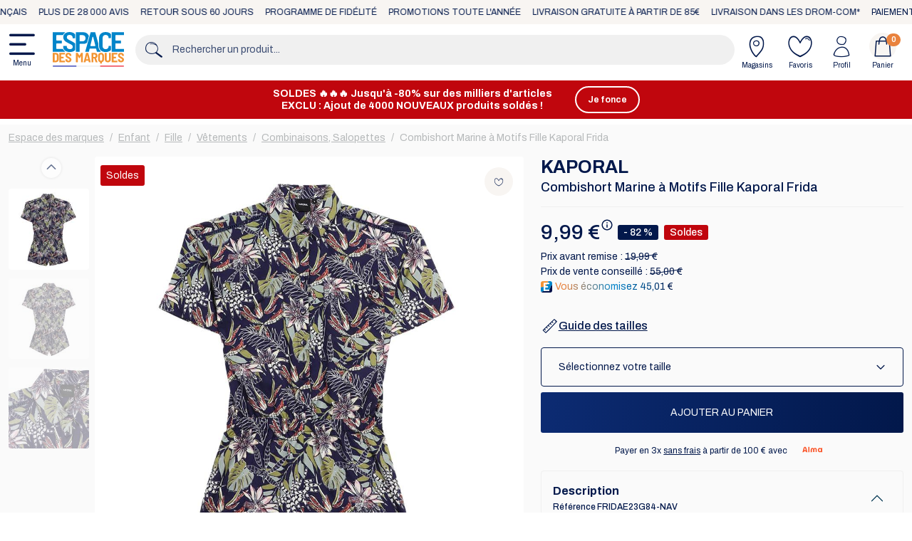

--- FILE ---
content_type: text/html; charset=UTF-8
request_url: https://www.espace-des-marques.com/fr/112220/Combishort%20Marine%20%C3%A0%20Motifs%20Fille%20Kaporal%20Frida
body_size: 12827
content:
<!DOCTYPE html><html lang="fr"> <head> <meta charset="utf-8"> <meta http-equiv="X-UA-Compatible" content="IE=edge"> <meta content="width=device-width, initial-scale=1, maximum-scale=1, user-scalable=no" name="viewport"> <link rel="apple-touch-icon" sizes="180x180" href="/apple-touch-icon.png"> <link rel="icon" type="image/png" sizes="32x32" href="/favicon-32x32.png"> <link rel="icon" type="image/png" sizes="16x16" href="/favicon-16x16.png"> <link rel="icon" href="/favicon.ico" /> <link rel="manifest" href="/manifest.webmanifest"> <meta name="apple-mobile-web-app-title" content="EDM.com"> <meta name="application-name" content="EDM.com"> <meta name="theme-color" content="#ffffff"> <title>Combishort Marine à Motifs Fille Kaporal Frida | Espace des marques</title> <meta name="title" content="Combishort Marine à Motifs Fille Kaporal Frida" /> <meta name="description" content="Combishort Marine à Motifs Fille Kaporal Frida à saisir en déstockage chez Espace des Marques, l&#039;expert en bonnes affaires !" /> <script nonce="1LRuhfdMdA6JMDiI0x/Ylw==" type="application/ld+json">[{"@context":"https://schema.org","@type":"Product","name":"Combishort Marine \u00e0 Motifs Fille Kaporal Frida","description":"Craquez sur cette combishort de la marque KAPORAL !Coloris : marineMotifs feuillagesCol chemiseComposition : 100% coton","brand":{"type":"Brand","name":"Kaporal"},"sku":"FRIDAE23G84-NAV","image":["https://www.espace-des-marques.com/media/cache/shop_product_original/a0/33/89731c3316d33dc881ce679e9b3f.jpg","https://www.espace-des-marques.com/media/cache/shop_product_original/63/f3/40843591251362bfabdbefbf7679.jpg","https://www.espace-des-marques.com/media/cache/shop_product_original/a7/d0/16fea08b140c6b55d152b31e1dbf.jpg"],"offers":{"@type":"Offer","url":"https://www.espace-des-marques.com/fr/112220/Combishort%20Marine%20%C3%A0%20Motifs%20Fille%20Kaporal%20Frida","priceCurrency":"EUR","price":"9.99","availability":"https://schema.org/InStock","hasMerchantReturnPolicy":{"@type":"MerchantReturnPolicy","applicableCountry":["fr","de","at","be","bg","hr","cz","dk","es","ee","fi","hu","ie","it","lv","lt","lu","nl","pl","pt","ro","sk","si","se","gb","gr","mc","mq","gf","re","gp"],"returnPolicyCategory":"https://schema.org/MerchantReturnFiniteReturnWindow","merchantReturnDays":60}}}]</script> <script nonce="1LRuhfdMdA6JMDiI0x/Ylw==" type="application/ld+json">[{"@context":"https://schema.org","@type":"BreadcrumbList","itemListElement":[{"@type":"ListItem","position":1,"name":"Accueil","item":"https://www.espace-des-marques.com/fr/"},{"@type":"ListItem","position":2,"name":"Enfant","item":"https://www.espace-des-marques.com/fr/enfant"},{"@type":"ListItem","position":3,"name":"Fille","item":"https://www.espace-des-marques.com/fr/enfant/fille"},{"@type":"ListItem","position":4,"name":"V\u00eatements","item":"https://www.espace-des-marques.com/fr/enfant/fille/vetements"},{"@type":"ListItem","position":5,"name":"Combinaisons, Salopettes","item":"https://www.espace-des-marques.com/fr/enfant/fille/vetements/combinaisons-salopettes"},{"@type":"ListItem","position":6,"name":"Combishort Marine \u00e0 Motifs Fille Kaporal Frida"}]}]</script> <script defer nonce="1LRuhfdMdA6JMDiI0x/Ylw==" charset="utf-8" src="https://widgets.rr.skeepers.io/product/c2490df6-dd6b-4b73-b95f-ea87f4f49241/7d991679-f295-4608-8b2b-3ad7530fa0fc.js"></script> <link rel="canonical" href="https://www.espace-des-marques.com/fr/112220/Combishort%20Marine%20%C3%A0%20Motifs%20Fille%20Kaporal%20Frida" /> <link rel="stylesheet" href="/build/app/shop/shop.67189977.css"><link rel="stylesheet" href="/bundles/payplugsyliuspayplugplugin/assets/shop/oney_common/index.css"> <script nonce="1LRuhfdMdA6JMDiI0x/Ylw==" type="text/javascript"> var gtmEnhancedEcommerceCurrencyCode = 'EUR';</script> <script nonce="1LRuhfdMdA6JMDiI0x/Ylw==" type="text/javascript"> window.dataLayer = window.dataLayer || []; window.dataLayer.push({"env":"prod","route":"sylius_shop_product_show","channel":{"code":"edm_com","name":"Espace des marques"},"locale":"fr","currency":"EUR"}); </script><script nonce="1LRuhfdMdA6JMDiI0x/Ylw==">(function(w,d,s,l,i){w[l]=w[l]||[];w[l].push({'gtm.start': new Date().getTime(),event:'gtm.js'});var f=d.getElementsByTagName(s)[0], j=d.createElement(s),dl=l!='dataLayer'?'&l='+l:'';j.async=true;j.src= 'https://www.googletagmanager.com/gtm.js?id='+i+dl+''; j.setAttribute('nonce', '1LRuhfdMdA6JMDiI0x/Ylw=='); f.parentNode.insertBefore(j,f); })(window,document,'script','dataLayer','GTM-K8MNJCFN');</script> </head> <body id="shop" class="d-flex flex-column min-vh-100 product-show" data-server="check-ssl"> <noscript><iframe src="https://www.googletagmanager.com/ns.html?id=GTM-K8MNJCFN" height="0" width="0" style="display:none;visibility:hidden"></iframe></noscript> <div id="top-bar"> <nav class="container-fluid marquee"> <div class="marquee-content"> <div class="p-2">Paiement en 4x</div> <div class="p-2">Site e-commerce français</div> <div class="p-2">Plus de 28 000 avis</div> <div class="p-2">Retour sous 60 jours</div> <div class="p-2">Programme de fidélité</div> <div class="p-2">Promotions toute l&#039;année</div> <div class="p-2">Livraison gratuite à partir de 85€</div> <div class="p-2">Livraison dans les DROM-COM*</div> </div> <div aria-hidden="true" class="marquee-content"> <div class="p-2">Paiement en 4x</div> <div class="p-2">Site e-commerce français</div> <div class="p-2">Plus de 28 000 avis</div> <div class="p-2">Retour sous 60 jours</div> <div class="p-2">Programme de fidélité</div> <div class="p-2">Promotions toute l&#039;année</div> <div class="p-2">Livraison gratuite à partir de 85€</div> <div class="p-2">Livraison dans les DROM-COM*</div> </div> </nav></div> <div class="shop-wrapper position-relative"> <div id="header" class="sticky-top d-flex flex-column align-items-center"> <header class="container d-flex"> <div id="header-logo" class="logo align-items-center d-flex p-2 ps-0 pe-3"> <button class="ps-0" type="button" data-bs-toggle="offcanvas" data-bs-target="#menu"> <i class="icon icon-menu"></i> Menu </button> <a href="/fr/"> <img class="logo" src="/assets/logo.svg" alt="Espace des marques" /></a> </div> <div id="header-search" class="search form align-self-center pt-2 pb-2 px-0 flex-grow-1"> <div class="input-group"> <div class="input-group-prepend"> <span class="input-group-text pe-0"><i class="icon icon-search"></i></span> </div> <input id="global-search" type="search" data-ref="L2ZyL3JlY2hlcmNoZS9hamF4L3Byb2R1Y3Rz" class="form-control" placeholder="Rechercher un produit..."> </div> </div> <div id="header-actions" class="actions align-self-center pl-2"> <ul class="nav col-12 col-lg-auto my-0 justify-content-center my-md-0 text-small"> <li> <a href="/fr/magasins/" class="nav-link pb-0"><i class="icon icon-store"></i>Magasins</a> </li> <li> <a href="/fr/wishlist/" class="nav-link pb-0"> <i class="icon icon-heart" id="icon-nav-link-wishlist" data-item-number="0"></i>Favoris </a> </li> <li> <a href="/fr/mon-compte" class="nav-link pb-0"><i class="icon icon-profile"></i>Profil</a> </li> <li> <a href="/fr/panier" class="nav-link position-relative pb-0"> <i class="icon circle icon-cart"></i>Panier <span id="quantity-cart-item" class="position-absolute translate-middle badge rounded-pill bg-orange">0 </span></a> </li> </ul> </div> </header> <div id="search-container" class="position-relative w-100"> <div id="search-content" class="container position-absolute start-50 translate-middle-x w-100 py-3 bg-white"> <div class="row justify-content-end px-3"> <div class="btn btn-close p-2"><i class="icon icon-close"></i></div> </div> <div class="row px-1 px-md-3"> <div class="col-12 d-flex flex-column justify-content-around product-wrapper"> <div class="row px-2 px-md-0"> <span id="count-product-found" class="font-weight-medium empty"></span> </div> <div class="swiper-container"> <div class="swiper swiper-initialized swiper-horizontal swiper-backface-hidden swiper-search-product" data-type="product"> <div class="swiper-wrapper"> <div class="swiper-slide px-1"> <div class="card" aria-hidden="true"> <svg class="bd-placeholder-img card-img-top" width="100%" height="180" xmlns="http://www.w3.org/2000/svg" role="img" aria-label="Placeholder" preserveAspectRatio="xMidYMid slice" focusable="false"><title>Placeholder</title><rect width="100%" height="100%" fill="#868e96"></rect></svg> <div class="card-body"> <p class="card-text placeholder-glow"> <span class="placeholder col-8"></span> <span class="placeholder col-4"></span> </p> </div> </div> </div> <div class="swiper-slide px-1"> <div class="card" aria-hidden="true"> <svg class="bd-placeholder-img card-img-top" width="100%" height="180" xmlns="http://www.w3.org/2000/svg" role="img" aria-label="Placeholder" preserveAspectRatio="xMidYMid slice" focusable="false"><title>Placeholder</title><rect width="100%" height="100%" fill="#868e96"></rect></svg> <div class="card-body"> <p class="card-text placeholder-glow"> <span class="placeholder col-8"></span> <span class="placeholder col-4"></span> </p> </div> </div> </div> <div class="swiper-slide px-1"> <div class="card" aria-hidden="true"> <svg class="bd-placeholder-img card-img-top" width="100%" height="180" xmlns="http://www.w3.org/2000/svg" role="img" aria-label="Placeholder" preserveAspectRatio="xMidYMid slice" focusable="false"><title>Placeholder</title><rect width="100%" height="100%" fill="#868e96"></rect></svg> <div class="card-body"> <p class="card-text placeholder-glow"> <span class="placeholder col-8"></span> <span class="placeholder col-4"></span> </p> </div> </div> </div> <div class="swiper-slide px-1"> <div class="card" aria-hidden="true"> <svg class="bd-placeholder-img card-img-top" width="100%" height="180" xmlns="http://www.w3.org/2000/svg" role="img" aria-label="Placeholder" preserveAspectRatio="xMidYMid slice" focusable="false"><title>Placeholder</title><rect width="100%" height="100%" fill="#868e96"></rect></svg> <div class="card-body"> <p class="card-text placeholder-glow"> <span class="placeholder col-8"></span> <span class="placeholder col-4"></span> </p> </div> </div> </div> <div class="swiper-slide px-1"> <div class="card" aria-hidden="true"> <svg class="bd-placeholder-img card-img-top" width="100%" height="180" xmlns="http://www.w3.org/2000/svg" role="img" aria-label="Placeholder" preserveAspectRatio="xMidYMid slice" focusable="false"><title>Placeholder</title><rect width="100%" height="100%" fill="#868e96"></rect></svg> <div class="card-body"> <p class="card-text placeholder-glow"> <span class="placeholder col-8"></span> <span class="placeholder col-4"></span> </p> </div> </div> </div> <div class="swiper-slide px-1"> <div class="card" aria-hidden="true"> <svg class="bd-placeholder-img card-img-top" width="100%" height="180" xmlns="http://www.w3.org/2000/svg" role="img" aria-label="Placeholder" preserveAspectRatio="xMidYMid slice" focusable="false"><title>Placeholder</title><rect width="100%" height="100%" fill="#868e96"></rect></svg> <div class="card-body"> <p class="card-text placeholder-glow"> <span class="placeholder col-8"></span> <span class="placeholder col-4"></span> </p> </div> </div> </div> <div class="swiper-slide px-1"> <div class="card" aria-hidden="true"> <svg class="bd-placeholder-img card-img-top" width="100%" height="180" xmlns="http://www.w3.org/2000/svg" role="img" aria-label="Placeholder" preserveAspectRatio="xMidYMid slice" focusable="false"><title>Placeholder</title><rect width="100%" height="100%" fill="#868e96"></rect></svg> <div class="card-body"> <p class="card-text placeholder-glow"> <span class="placeholder col-8"></span> <span class="placeholder col-4"></span> </p> </div> </div> </div> <div class="swiper-slide px-1"> <div class="card" aria-hidden="true"> <svg class="bd-placeholder-img card-img-top" width="100%" height="180" xmlns="http://www.w3.org/2000/svg" role="img" aria-label="Placeholder" preserveAspectRatio="xMidYMid slice" focusable="false"><title>Placeholder</title><rect width="100%" height="100%" fill="#868e96"></rect></svg> <div class="card-body"> <p class="card-text placeholder-glow"> <span class="placeholder col-8"></span> <span class="placeholder col-4"></span> </p> </div> </div> </div> </div> </div> <div id="swiper-cart-navigation" class="d-none d-md-block"> <div class="swiper-button-next"> <i class="icon circle icon-right-arrow"></i></div><div class="swiper-button-prev"> <i class="icon circle icon-left-arrow"></i></div> </div> </div> <div class="row d-flex justify-content-center mt-2"> <a id="show-search-result" data-ref="L2ZyL3JlY2hlcmNoZS9wcm9kdWl0cy8=" class="btn btn-primary w-fit-content disabled">Voir tous les résultats</a> </div> </div> <div class="d-none align-items-center justify-content-center text-center my-3 no-result"> <span>Nous n&#039;avons pas trouvé de produits correspondant à votre recherche.</span> </div> </div> </div></div></div><div id="sticky-spacer" class="d-block d-sm-none"></div> <nav id="menu-highlight" class="container d-flex"> <ul class="nav nav-pills" > </ul> </nav> <div class="banner-container banner-head mt-2" id="banner-head-954999449"> <div class="banner-wrapper container position-relative d-flex justify-content-center align-items-center py-2 flex-column flex-md-row"> <div class="content"> <div class="title text-center font-weight-bold text-2 text-sm-3 lh-sm"> SOLDES 🔥🔥🔥 Jusqu&#039;à -80% sur des milliers d&#039;articles </div> <div class="description text-center font-weight-bold text-2 text-sm-3 lh-sm"> EXCLU : Ajout de 4000 NOUVEAUX produits soldés ! <a data-id-mkt="banner_head__fr_promotion_soldes" href="https://www.espace-des-marques.com/fr/promotion/soldes" class="font-weight-bold text-decoration-underline stretched-link d-md-none">Je fonce</a> </div> </div> <a data-id-mkt="banner_head__fr_promotion_soldes" href="https://www.espace-des-marques.com/fr/promotion/soldes" class="btn btn-white btn-small stretched-link font-weight-bold d-none d-md-block">Je fonce</a> </div> <style> #banner-head-954999449 { background-color: #C0060D; } #banner-head-954999449 .banner-wrapper { background-color: #C0060D; } </style> </div> <div class="offcanvas offcanvas-start" id="menu" tabindex="-1" aria-labelledby="offcanvas-menu"> <div class="offcanvas-header"> <div class="offcanvas-title my-0" id="offcanvas-menu">Bonjour </div> <a href="#close" class="btn btn-close" data-bs-dismiss="offcanvas"><i class="icon icon-close"></i></a> </div> <div class="offcanvas-body pt-0 pb-2 px-0" data-js-is-empty="true"> <div class="row px-3 w-100 mx-auto overflow-hidden"> <div class="menu-placeholder border-0 px-0 pb-2" aria-hidden="true"> <p class="card-text placeholder-glow text-end"> <span class="placeholder" style="width:100%;height:60px;"></span> </p> </div> <div class="menu-placeholder border-0 px-0 pb-2" aria-hidden="true"> <p class="card-text placeholder-glow text-end"> <span class="placeholder" style="width:100%;height:60px;"></span> </p> </div> <div class="menu-placeholder border-0 px-0 pb-2" aria-hidden="true"> <p class="card-text placeholder-glow text-end"> <span class="placeholder" style="width:100%;height:60px;"></span> </p> </div> <div class="menu-placeholder border-0 px-0 pb-2" aria-hidden="true"> <p class="card-text placeholder-glow text-end"> <span class="placeholder" style="width:100%;height:60px;"></span> </p> </div> <div class="menu-placeholder border-0 px-0 pb-2" aria-hidden="true"> <p class="card-text placeholder-glow text-end"> <span class="placeholder" style="width:100%;height:60px;"></span> </p> </div> <div class="menu-placeholder border-0 px-0 pb-2" aria-hidden="true"> <p class="card-text placeholder-glow text-end"> <span class="placeholder" style="width:100%;height:60px;"></span> </p> </div> <div class="menu-placeholder border-0 px-0 pb-2" aria-hidden="true"> <p class="card-text placeholder-glow text-end"> <span class="placeholder" style="width:100%;height:60px;"></span> </p> </div> <div class="menu-placeholder border-0 px-0 pb-2" aria-hidden="true"> <p class="card-text placeholder-glow text-end"> <span class="placeholder" style="width:100%;height:60px;"></span> </p> </div> <div class="menu-placeholder border-0 px-0 pb-2" aria-hidden="true"> <p class="card-text placeholder-glow text-end"> <span class="placeholder" style="width:100%;height:60px;"></span> </p> </div> <div class="row mx-0 px-0 py-2"> <div class="col-1 px-0"> <p class="card-text placeholder-glow text-start"> <span class="placeholder rounded-circle" style="width:20px;height:20px;"></span> </p> </div> <div class="col-11 px-0"> <p class="card-text placeholder-glow"> <span class="placeholder w-50"></span> </p> </div> </div> <div class="row mx-0 px-0 py-2"> <div class="col-1 px-0"> <p class="card-text placeholder-glow text-start"> <span class="placeholder rounded-circle" style="width:20px;height:20px;"></span> </p> </div> <div class="col-11 px-0"> <p class="card-text placeholder-glow"> <span class="placeholder w-25"></span> </p> </div> </div> <div class="row mx-0 px-0 py-2"> <div class="col-1 px-0"> <p class="card-text placeholder-glow text-start"> <span class="placeholder rounded-circle" style="width:20px;height:20px;"></span> </p> </div> <div class="col-11 px-0"> <p class="card-text placeholder-glow"> <span class="placeholder w-50"></span> </p> </div> </div> <div class="row mx-0 px-0 py-2"> <div class="col-1 px-0"> <p class="card-text placeholder-glow text-start"> <span class="placeholder rounded-circle" style="width:20px;height:20px;"></span> </p> </div> <div class="col-11 px-0"> <p class="card-text placeholder-glow"> <span class="placeholder w-25"></span> </p> </div> </div> </div> </div></div> <main class="main-content container-fluid mt-2 mb-5 position-relative"> <div class="container-product row pt-2 pb-1"> <div class="container product-wrapper" id="product-show-container"> <nav id="wrapper-breadcrumb" aria-label="breadcrumb"> <ol class="breadcrumb mb-0 mb-md-3"> <li class="breadcrumb-item"> <a data-label="Accueil" href="/fr/"> <i class="icon-previous text-7 me-2"></i> <span>Espace des marques</span> </a> </li> <li class="breadcrumb-item"> <a data-label="Enfant" href="/fr/enfant"> <i class="icon-previous text-7 me-2"></i> <span>Enfant</span> </a> </li> <li class="breadcrumb-item"> <a data-label="Fille" href="/fr/enfant/fille"> <i class="icon-previous text-7 me-2"></i> <span>Fille</span> </a> </li> <li class="breadcrumb-item"> <a data-label="Vêtements" href="/fr/enfant/fille/vetements"> <i class="icon-previous text-7 me-2"></i> <span>Vêtements</span> </a> </li> <li class="breadcrumb-item"> <a data-label="Combinaisons, Salopettes" href="/fr/enfant/fille/vetements/combinaisons-salopettes"> <i class="icon-previous text-7 me-2"></i> <span>Combinaisons, Salopettes</span> </a> </li> <li data-label="Combishort Marine à Motifs Fille Kaporal Frida" class="breadcrumb-item active" aria-current="page"> <span>Combishort Marine à Motifs Fille Kaporal Frida</span> </li> </ol> </nav> <div class="row mb-4 mb-md-6"> <div class="col-12 col-md-7"> <div class="swiper-container d-flex swiper-product-image-container position-sticky swiper-container-inside swiper-container-thumbs"> <div class="actions-wishlist p-1"> <div class="cta" data-click-available="1"> <i class="icon icon-heart" id="add_112220_to_wishlist" data-ref-action="add" data-ref="L2ZyL3dpc2hsaXN0L2FkZC9hamF4LzExMjIyMA==" ></i> </div></div> <div class="position-relative swiper-vertical d-none d-sm-flex align-items-center thumbs-list"> <div class="swiper swiper-product-thumbs"> <div class="swiper-wrapper"> <div class="swiper-slide"> <img src="https://www.espace-des-marques.com/media/cache/shop_product_thumb/a0/33/89731c3316d33dc881ce679e9b3f.jpg" class="rounded-1 img-fluid carousel-image" alt="Combishort Marine à Motifs Fille Kaporal Frida pas cher"> </div> <div class="swiper-slide"> <img src="https://www.espace-des-marques.com/media/cache/shop_product_thumb/63/f3/40843591251362bfabdbefbf7679.jpg" class="rounded-1 img-fluid carousel-image" alt="Combishort Marine à Motifs Fille Kaporal Frida vue 2"> </div> <div class="swiper-slide"> <img src="https://www.espace-des-marques.com/media/cache/shop_product_thumb/a7/d0/16fea08b140c6b55d152b31e1dbf.jpg" class="rounded-1 img-fluid carousel-image" alt="Combishort Marine à Motifs Fille Kaporal Frida vue 3"> </div> </div> </div> <div class="swiper-button-next"> <i class="icon circle icon-right-arrow"></i></div><div class="swiper-button-prev"> <i class="icon circle icon-left-arrow"></i></div> </div> <div class="swiper swiper-product-top position-relative ms-0 ms-sm-2"> <div class="swiper-wrapper"> <div class="swiper-slide"> <div class="swiper-zoom-container"> <img src="https://www.espace-des-marques.com/media/cache/shop_product_original/a0/33/89731c3316d33dc881ce679e9b3f.jpg" class="rounded-1 img-fluid carousel-image" alt="Combishort Marine à Motifs Fille Kaporal Frida pas cher" loading="lazy"> </div> </div> <div class="swiper-slide"> <div class="swiper-zoom-container"> <img src="https://www.espace-des-marques.com/media/cache/shop_product_original/63/f3/40843591251362bfabdbefbf7679.jpg" class="rounded-1 img-fluid carousel-image" alt="Combishort Marine à Motifs Fille Kaporal Frida vue 2" loading="lazy"> </div> </div> <div class="swiper-slide"> <div class="swiper-zoom-container"> <img src="https://www.espace-des-marques.com/media/cache/shop_product_original/a7/d0/16fea08b140c6b55d152b31e1dbf.jpg" class="rounded-1 img-fluid carousel-image" alt="Combishort Marine à Motifs Fille Kaporal Frida vue 3" loading="lazy"> </div> </div> </div> <div class="d-sm-none swiper-pagination"></div> <div class="flag-wrapper d-flex flex-column position-absolute"> <span class="w-fit-content rounded text-2 text-sm-3 px-2 py-1 mt-1" style="background:#C0060D;color:#FFFFFF;">Soldes</span> </div> </div> </div> </div> <div class="col-12 col-md-5 mb-0"> <div class="information-wrapper d-flex flex-column justify-content-center justify-content-md-start mb-3"> <div class="info-container d-flex flex-column justify-content-center align-items-center align-items-md-start mt-4 mt-md-0"> <h2 class="mb-0"><a href="/fr/marques/kaporal" class="text-6 text-md-7 text-decoration-none font-weight-bold text-uppercase lh-1">Kaporal</a></h2> <h1 class="text-5 text-center text-md-start mt-1 mb-0 lh-sm">Combishort Marine à Motifs Fille Kaporal Frida</h1> <a href="#product-description" class="position-relative stretched-link review-container text-decoration-none d-flex justify-content-center justify-content-md-start align-items-center mt-1"> <div class="skeepers_product__stars" data-product-id="112220"></div> </a> </div> <hr class="mb-1 d-none d-md-block"> <div class="price-container my-2"> <div class="content d-flex flex-column align-items-center align-items-md-start justify-content-center"> <div class="price d-flex justify-content-center align-items-center"> <span class="main-price text-7 text-md-8 position-relative pe-3"> <button type="button" class="px-0 text-navy font-weight-bold" id="price-information" data-bs-toggle="tooltip" data-bs-placement="top" data-bs-html="true" data-bs-custom-class="tooltip-price" data-bs-title="Prix TVA incluse <br/> Meilleur prix sur 30 jours: 19,99 €"> 9,99 € <img class="rounded-circle position-absolute mt-1" src="/assets/icon-info.svg" alt="info" /> </button> </span> <span class="h-fit-content bg-navy rounded text-white ms-2 text-3 font-weight-medium px-2">- 82 %</span> <span class="h-fit-content rounded ms-2 text-3 font-weight-medium px-2" style="background-color:#C0060D;color:#FFFFFF;">Soldes</span> </div> <p class="text-3 mb-0">Prix avant remise : <span class="text-decoration-line-diagonal">19,99 €</span></p> <p class="text-3 mb-0">Prix de vente conseillé : <span class="text-decoration-line-diagonal">55,00 €</span></p> <div class="d-flex align-items-center "> <img src="/favicon-16x16.png" /> <p class="text-3 mb-0 ms-1 text-economy">Vous économisez 45,01 €</p></div> </div> <div class="ease-payment"></div> </div> </div> <button class="d-flex ps-0 border-0 bg-transparent text-navy text-4 mt-4" type="button" data-bs-toggle="offcanvas" data-bs-target="#sizeguide"> <i class="icon icon-rule text-7"></i> <span class="text-decoration-underline font-weight-medium">Guide des tailles</span> </button> <div class="offcanvas offcanvas-end" id="sizeguide" tabindex="-1" aria-labelledby="offcanvas-sizeguide"> <div class="offcanvas-header"> <div class="offcanvas-title text-5 text-center lh-base" id="offcanvas-sizeguide"> <div class="text-uppercase text-1 text-gray-dark lh-1">Guide des tailles</div> Vêtement Fille KAPORAL </div> <a href="#close" class="btn btn-close" data-bs-dismiss="offcanvas"><i class="icon icon-close"></i></a> </div> <div class="offcanvas-body pt-0 pb-2 px-0"> <ul class="nav nav-pills d-flex justify-content-center d-none" id="sizeguide-tab"> <li class="nav-item rounded-1 bg-gray-light me-2 mb-2" role="presentation"> <button class="nav-link p-3 py-2 text-2 active" data-bs-target="#sizeguide-content-107" id="sizeguide-tab-107" data-bs-toggle="pill" data-bs-target="#pills-home" type="button" role="tab" aria-controls="pills-home">Vêtements</button> </li> </ul> <div class="tab-content" id="sizeguide-tab-content"> <div class="tab-pane show active" id="sizeguide-content-107"> <div class="legend d-flex align-items-center mt-2 mb-3 px-3 pe-6"> <img src="/assets/sizeguide/waist_chest_hip_size.svg" alt="" /> <div class="text text-4 font-weight-medium"> Comment prendre vos mesures ? <p class="text-2 font-weight-normal">1. Poitrine : Prendre la mesure autour de votre poitrine sous les aisselles.<br>2. Taille : Prendre la mesure autour de la taille à l'endroit le plus mince.<br>3. Hanches : Prendre la mesure autour des hanches à l'endroit le plus large (le tour de hanche se trouve à 15-20 cm en dessous de votre taille).</p> </div> </div> <div class="sizeguide-table w-100 overflow-auto"> <table class="ui celled small compact table table-bordered table-striped mb-0"> <tr> <th class="text-center text-2 font-weight-medium lh-sm align-middle">AGE</th> <th class="text-center text-2 font-weight-medium lh-sm align-middle">HAUTEUR</th> <th class="text-center text-2 font-weight-medium lh-sm align-middle">TOUR DE POITRINE (CM)</th> <th class="text-center text-2 font-weight-medium lh-sm align-middle">TOUR DE TAILLE (CM)</th> <th class="text-center text-2 font-weight-medium lh-sm align-middle">TOUR DE HANCHES (CM)</th> </tr> <tr> <td class="text-center text-2 lh-sm align-middle">4 ANS</td> <td class="text-center text-2 lh-sm align-middle">102 CM</td> <td class="text-center text-2 lh-sm align-middle">55 CM</td> <td class="text-center text-2 lh-sm align-middle">51 CM</td> <td class="text-center text-2 lh-sm align-middle">58 CM</td> </tr> <tr> <td class="text-center text-2 lh-sm align-middle">6 ANS</td> <td class="text-center text-2 lh-sm align-middle">114 CM</td> <td class="text-center text-2 lh-sm align-middle">58 CM</td> <td class="text-center text-2 lh-sm align-middle">53 CM</td> <td class="text-center text-2 lh-sm align-middle">63 CM</td> </tr> <tr> <td class="text-center text-2 lh-sm align-middle">8 ANS</td> <td class="text-center text-2 lh-sm align-middle">126 CM</td> <td class="text-center text-2 lh-sm align-middle">63 CM</td> <td class="text-center text-2 lh-sm align-middle">57 CM</td> <td class="text-center text-2 lh-sm align-middle">69 CM</td> </tr> <tr> <td class="text-center text-2 lh-sm align-middle">10 ANS</td> <td class="text-center text-2 lh-sm align-middle">138 CM</td> <td class="text-center text-2 lh-sm align-middle">69 CM</td> <td class="text-center text-2 lh-sm align-middle">60 CM</td> <td class="text-center text-2 lh-sm align-middle">76 CM</td> </tr> <tr> <td class="text-center text-2 lh-sm align-middle">12 ANS</td> <td class="text-center text-2 lh-sm align-middle">150 CM</td> <td class="text-center text-2 lh-sm align-middle">78 CM</td> <td class="text-center text-2 lh-sm align-middle">63 CM</td> <td class="text-center text-2 lh-sm align-middle">84 CM</td> </tr> <tr> <td class="text-center text-2 lh-sm align-middle">14 ANS</td> <td class="text-center text-2 lh-sm align-middle">156 CM</td> <td class="text-center text-2 lh-sm align-middle">83 CM</td> <td class="text-center text-2 lh-sm align-middle">65 CM</td> <td class="text-center text-2 lh-sm align-middle">89 CM</td> </tr> <tr> <td class="text-center text-2 lh-sm align-middle">16 ANS</td> <td class="text-center text-2 lh-sm align-middle">162 CM</td> <td class="text-center text-2 lh-sm align-middle">86 CM</td> <td class="text-center text-2 lh-sm align-middle">67 CM</td> <td class="text-center text-2 lh-sm align-middle">93 CM</td> </tr> </table> </div> </div> </div> <div class="text text-4 font-weight-medium text-center mt-6 mb-3 px-6"> Vous hésitez toujours ? <p class="text-2 font-weight-normal">Notre service client répond à vos questions du lundi au jeudi de 09h à 18h et le vendredi de 09h à 17h. <a href="/fr/contact/">Contactez-nous</a></p> </div> </div> </div> <div class="product-select my-3 mb-0"> <div class="d-flex justify-content-between align-items-center cursor-pointer border border-navy rounded-1 px-4 py-3 my-1" data-variants="[{&quot;actionAddCart&quot;:&quot;\/product\/ajax\/add-cart\/fridae23g84_12anav_65c9313a39960&quot;,&quot;labelAddCart&quot;:&quot;12A&quot;,&quot;codeAlerting&quot;:null,&quot;labelAlerting&quot;:&quot;\u00eatre alert\u00e9&quot;,&quot;labelStock&quot;:&quot;Plus que 1 en stock&quot;,&quot;hasStock&quot;:true},{&quot;actionAddCart&quot;:&quot;\/product\/ajax\/add-cart\/fridae23g84_14anav_65c9313a3ab0f&quot;,&quot;labelAddCart&quot;:&quot;14A&quot;,&quot;codeAlerting&quot;:null,&quot;labelAlerting&quot;:&quot;\u00eatre alert\u00e9&quot;,&quot;labelStock&quot;:&quot;Plus que 2 en stock&quot;,&quot;hasStock&quot;:true},{&quot;actionAddCart&quot;:&quot;\/product\/ajax\/add-cart\/fridae23g84_16anav_65c9313a3c003&quot;,&quot;labelAddCart&quot;:&quot;16A&quot;,&quot;codeAlerting&quot;:null,&quot;labelAlerting&quot;:&quot;\u00eatre alert\u00e9&quot;,&quot;labelStock&quot;:&quot;Plus que 3 en stock&quot;,&quot;hasStock&quot;:true},{&quot;actionAddCart&quot;:&quot;\/product\/ajax\/add-cart\/fridae23g84_08anav_65c9313a36eb2&quot;,&quot;labelAddCart&quot;:&quot;08A&quot;,&quot;codeAlerting&quot;:&quot;fridae23g84_08anav_65c9313a36eb2&quot;,&quot;labelAlerting&quot;:&quot;\u00eatre alert\u00e9&quot;,&quot;labelStock&quot;:&quot;\u00c9puis\u00e9&quot;,&quot;hasStock&quot;:false},{&quot;actionAddCart&quot;:&quot;\/product\/ajax\/add-cart\/fridae23g84_10anav_65c9313a386c4&quot;,&quot;labelAddCart&quot;:&quot;10A&quot;,&quot;codeAlerting&quot;:&quot;fridae23g84_10anav_65c9313a386c4&quot;,&quot;labelAlerting&quot;:&quot;\u00eatre alert\u00e9&quot;,&quot;labelStock&quot;:&quot;\u00c9puis\u00e9&quot;,&quot;hasStock&quot;:false}]" > <span>Sélectionnez votre taille</span> <i class="icon icon-down-arrow"></i> </div></div><div class="product-add-cart bg-gray-ultra-light position-sticky mt-1 my-2"> <div class="container-fluid btn btn-primary px-4 py-3 my-1" data-variants="[{&quot;actionAddCart&quot;:&quot;\/product\/ajax\/add-cart\/fridae23g84_12anav_65c9313a39960&quot;,&quot;labelAddCart&quot;:&quot;12A&quot;,&quot;codeAlerting&quot;:null,&quot;labelAlerting&quot;:&quot;\u00eatre alert\u00e9&quot;,&quot;labelStock&quot;:&quot;Plus que 1 en stock&quot;,&quot;hasStock&quot;:true},{&quot;actionAddCart&quot;:&quot;\/product\/ajax\/add-cart\/fridae23g84_14anav_65c9313a3ab0f&quot;,&quot;labelAddCart&quot;:&quot;14A&quot;,&quot;codeAlerting&quot;:null,&quot;labelAlerting&quot;:&quot;\u00eatre alert\u00e9&quot;,&quot;labelStock&quot;:&quot;Plus que 2 en stock&quot;,&quot;hasStock&quot;:true},{&quot;actionAddCart&quot;:&quot;\/product\/ajax\/add-cart\/fridae23g84_16anav_65c9313a3c003&quot;,&quot;labelAddCart&quot;:&quot;16A&quot;,&quot;codeAlerting&quot;:null,&quot;labelAlerting&quot;:&quot;\u00eatre alert\u00e9&quot;,&quot;labelStock&quot;:&quot;Plus que 3 en stock&quot;,&quot;hasStock&quot;:true},{&quot;actionAddCart&quot;:&quot;\/product\/ajax\/add-cart\/fridae23g84_08anav_65c9313a36eb2&quot;,&quot;labelAddCart&quot;:&quot;08A&quot;,&quot;codeAlerting&quot;:&quot;fridae23g84_08anav_65c9313a36eb2&quot;,&quot;labelAlerting&quot;:&quot;\u00eatre alert\u00e9&quot;,&quot;labelStock&quot;:&quot;\u00c9puis\u00e9&quot;,&quot;hasStock&quot;:false},{&quot;actionAddCart&quot;:&quot;\/product\/ajax\/add-cart\/fridae23g84_10anav_65c9313a386c4&quot;,&quot;labelAddCart&quot;:&quot;10A&quot;,&quot;codeAlerting&quot;:&quot;fridae23g84_10anav_65c9313a386c4&quot;,&quot;labelAlerting&quot;:&quot;\u00eatre alert\u00e9&quot;,&quot;labelStock&quot;:&quot;\u00c9puis\u00e9&quot;,&quot;hasStock&quot;:false}]" > <span class="text-uppercase text-white">Ajouter au panier</span> </div></div><div class="mb-0 d-flex justify-content-center align-items-center text-2 mb-3"><span class="me-3">Payer en 3x <u>sans frais</u> à partir de 100 € avec</span><i class="icon icon-svg icon-alma text-3 ms-1"></i></div> <div class="accordion border rounded-1 px-3 py-1" id="more-information"> <div class="accordion-item bg-gray-ultra-light border-bottom"> <div class="accordion-header border-0 lh-1" id="product-description"> <button class="accordion-button bg-gray-ultra-light font-weight-medium" type="button" data-bs-toggle="collapse" data-bs-target="#collapseDescription" aria-expanded="true" aria-controls="collapseDescription"> <div class="d-flex flex-column align-items-start"> <span class="text-4 font-weight-bold">Description</span> <span class="mt-2 text-2">Référence FRIDAE23G84-NAV</span> </div> </button> </div> <div id="collapseDescription" class="accordion-collapse collapse show" aria-labelledby="product-description" data-bs-parent="#more-information"> <div class="accordion-body text-break ql-editor"> <div>Craquez sur cette combishort de la marque <strong>KAPORAL</strong> !</div><ul><li>Coloris : marine</li><li>Motifs feuillages</li><li>Col chemise</li><li>Composition : 100% coton</li></ul><div><br></div> </div> <div class="my-2 text-3">Référence FRIDAE23G84-NAV</div> </div> </div> <div class="accordion-item bg-gray-ultra-light"> <div class="accordion-header border-0 lh-1" id="product-shipping"> <button class="accordion-button bg-gray-ultra-light font-weight-medium collapsed" type="button" data-bs-toggle="collapse" data-bs-target="#collapseShipping" aria-expanded="false" aria-controls="collapseShipping"> <div class="d-flex flex-column align-items-start"> <span class="text-4 font-weight-bold">Livraison et retour</span> <span class="mt-2 text-2">Livraison GRATUITE à partir de 85&nbsp;€ d'achat</span> </div> </button> </div> <div id="collapseShipping" class="accordion-collapse collapse" aria-labelledby="product-shipping" data-bs-parent="#more-information"> <div class="accordion-body"> <div> <div class="font-weight-bold mb-3 text-4">Livraison</div> <p class="mb-0 font-weight-bold">5 à 6 jours ouvrés</p> <p class="mb-0 font-weight-light">En magasin : <span class="font-weight-bold">GRATUIT</span><br>En point relais : 3,99&nbsp;€<br>À domicile : 5,99&nbsp;€</p> <p class="mb-0 mt-2 font-weight-bold">24h - 48h ouvrées</p> <p class="mb-0 font-weight-light">Chronopost - En point relais : 6,99&nbsp;€<br>Chronopost - À domicile : 8,99&nbsp;€</p> <p class="mb-0 mt-2 font-weight-bold">Livraison GRATUITE à partir de 85&nbsp;&euro; d'achat</p> <div class="font-weight-bold mt-3 text-4">Retour et Remboursement</div> <p class="font-weight-light">Vous avez 30&nbsp;jours pour changer d’avis et faire un retour.<br>Téléchargez votre étiquette de retour pré-payée à partir de 2,99&nbsp;€&nbsp;TTC dans votre espace personnel.<br>Retour GRATUIT en magasin.</p> </div> </div> </div> </div> <div class="accordion-item bg-gray-ultra-light border-top"> <div class="accordion-header border-0 lh-1" id="product-review"> <button class="accordion-button bg-gray-ultra-light font-weight-medium collapsed" type="button" data-bs-toggle="collapse" data-bs-target="#collapseReview" aria-expanded="false" aria-controls="collapseReview"> <div class="d-flex flex-column align-items-start"> <span class="text-4 font-weight-bold mb-1">Avis</span> <div class="skeepers_product__stars" data-product-id="112220"></div> </div> </button> </div> <div id="collapseReview" class="accordion-collapse collapse" aria-labelledby="product-review" data-bs-parent="#more-information"> <div class="accordion-body"> <div class="skeepers_product__reviews mx-0" data-product-id="112220" data-locale="fr" data-price="9,99 €" data-currency="EUR" data-name="Combishort Marine à Motifs Fille Kaporal Frida" data-ref="L2ZyLzExMjIyMC9Db21iaXNob3J0JTIwTWFyaW5lJTIwJUMzJUEwJTIwTW90aWZzJTIwRmlsbGUlMjBLYXBvcmFsJTIwRnJpZGE=" data-image-url="a0/33/89731c3316d33dc881ce679e9b3f.jpg"> </div> </div> </div> </div></div> </div> </div> </div> </div> <div class="container mt-3 mt-md-6 px-0"> <div class="row"> <div class="col-12 product-wrapper"> <div class="widget-recommendation " data-recommendation-widget-url="/ajax/merchandising/product-recommendations?type=product_1&amp;productId=112220"></div><div class="widget-recommendation-placeholder row flex-nowrap w-100 w-md-85 mx-auto overflow-hidden "> <div class="card card-placeholder border-0 px-0 pe-2 pe-md-3" aria-hidden="true"> <svg class="bd-placeholder-img rounded-1 card-img-top" xmlns="http://www.w3.org/2000/svg" role="img" aria-label="Chargement..." preserveAspectRatio="xMidYMid slice" focusable="false"><title>Chargement...</title><rect width="100%" height="100%" fill="#b6b9ba"></rect></svg> <div class="card-body px-0 pt-1"> <div class="row mx-0"> <div class="col-9 px-0"> <p class="card-text placeholder-glow"> <span class="placeholder col-7"></span> <span class="placeholder col-11"></span> </p> </div> <div class="col-3 px-0"> <p class="card-text placeholder-glow text-end pt-1"> <span class="placeholder rounded-circle" style="width:40px;height:40px;"></span> </p> </div> </div> <div class="row mx-0"> <div class="col-12 px-0"> <p class="card-text placeholder-glow"> <span class="placeholder col-11 col-md-7"></span> </p> </div> </div> </div> </div> <div class="card card-placeholder border-0 px-0 pe-2 pe-md-3" aria-hidden="true"> <svg class="bd-placeholder-img rounded-1 card-img-top" xmlns="http://www.w3.org/2000/svg" role="img" aria-label="Chargement..." preserveAspectRatio="xMidYMid slice" focusable="false"><title>Chargement...</title><rect width="100%" height="100%" fill="#b6b9ba"></rect></svg> <div class="card-body px-0 pt-1"> <div class="row mx-0"> <div class="col-9 px-0"> <p class="card-text placeholder-glow"> <span class="placeholder col-7"></span> <span class="placeholder col-11"></span> </p> </div> <div class="col-3 px-0"> <p class="card-text placeholder-glow text-end pt-1"> <span class="placeholder rounded-circle" style="width:40px;height:40px;"></span> </p> </div> </div> <div class="row mx-0"> <div class="col-12 px-0"> <p class="card-text placeholder-glow"> <span class="placeholder col-11 col-md-7"></span> </p> </div> </div> </div> </div> <div class="card card-placeholder border-0 px-0 pe-2 pe-md-3" aria-hidden="true"> <svg class="bd-placeholder-img rounded-1 card-img-top" xmlns="http://www.w3.org/2000/svg" role="img" aria-label="Chargement..." preserveAspectRatio="xMidYMid slice" focusable="false"><title>Chargement...</title><rect width="100%" height="100%" fill="#b6b9ba"></rect></svg> <div class="card-body px-0 pt-1"> <div class="row mx-0"> <div class="col-9 px-0"> <p class="card-text placeholder-glow"> <span class="placeholder col-7"></span> <span class="placeholder col-11"></span> </p> </div> <div class="col-3 px-0"> <p class="card-text placeholder-glow text-end pt-1"> <span class="placeholder rounded-circle" style="width:40px;height:40px;"></span> </p> </div> </div> <div class="row mx-0"> <div class="col-12 px-0"> <p class="card-text placeholder-glow"> <span class="placeholder col-11 col-md-7"></span> </p> </div> </div> </div> </div> <div class="card card-placeholder border-0 px-0 pe-2 pe-md-3" aria-hidden="true"> <svg class="bd-placeholder-img rounded-1 card-img-top" xmlns="http://www.w3.org/2000/svg" role="img" aria-label="Chargement..." preserveAspectRatio="xMidYMid slice" focusable="false"><title>Chargement...</title><rect width="100%" height="100%" fill="#b6b9ba"></rect></svg> <div class="card-body px-0 pt-1"> <div class="row mx-0"> <div class="col-9 px-0"> <p class="card-text placeholder-glow"> <span class="placeholder col-7"></span> <span class="placeholder col-11"></span> </p> </div> <div class="col-3 px-0"> <p class="card-text placeholder-glow text-end pt-1"> <span class="placeholder rounded-circle" style="width:40px;height:40px;"></span> </p> </div> </div> <div class="row mx-0"> <div class="col-12 px-0"> <p class="card-text placeholder-glow"> <span class="placeholder col-11 col-md-7"></span> </p> </div> </div> </div> </div> <div class="card card-placeholder border-0 px-0 pe-2 pe-md-3" aria-hidden="true"> <svg class="bd-placeholder-img rounded-1 card-img-top" xmlns="http://www.w3.org/2000/svg" role="img" aria-label="Chargement..." preserveAspectRatio="xMidYMid slice" focusable="false"><title>Chargement...</title><rect width="100%" height="100%" fill="#b6b9ba"></rect></svg> <div class="card-body px-0 pt-1"> <div class="row mx-0"> <div class="col-9 px-0"> <p class="card-text placeholder-glow"> <span class="placeholder col-7"></span> <span class="placeholder col-11"></span> </p> </div> <div class="col-3 px-0"> <p class="card-text placeholder-glow text-end pt-1"> <span class="placeholder rounded-circle" style="width:40px;height:40px;"></span> </p> </div> </div> <div class="row mx-0"> <div class="col-12 px-0"> <p class="card-text placeholder-glow"> <span class="placeholder col-11 col-md-7"></span> </p> </div> </div> </div> </div> </div> <hr class="mt-3 mb-6"> <div class="widget-recommendation " data-recommendation-widget-url="/ajax/merchandising/product-recommendations?type=product_2&amp;productId=112220"></div><div class="widget-recommendation-placeholder row flex-nowrap w-100 w-md-85 mx-auto overflow-hidden "> <div class="card card-placeholder border-0 px-0 pe-2 pe-md-3" aria-hidden="true"> <svg class="bd-placeholder-img rounded-1 card-img-top" xmlns="http://www.w3.org/2000/svg" role="img" aria-label="Chargement..." preserveAspectRatio="xMidYMid slice" focusable="false"><title>Chargement...</title><rect width="100%" height="100%" fill="#b6b9ba"></rect></svg> <div class="card-body px-0 pt-1"> <div class="row mx-0"> <div class="col-9 px-0"> <p class="card-text placeholder-glow"> <span class="placeholder col-7"></span> <span class="placeholder col-11"></span> </p> </div> <div class="col-3 px-0"> <p class="card-text placeholder-glow text-end pt-1"> <span class="placeholder rounded-circle" style="width:40px;height:40px;"></span> </p> </div> </div> <div class="row mx-0"> <div class="col-12 px-0"> <p class="card-text placeholder-glow"> <span class="placeholder col-11 col-md-7"></span> </p> </div> </div> </div> </div> <div class="card card-placeholder border-0 px-0 pe-2 pe-md-3" aria-hidden="true"> <svg class="bd-placeholder-img rounded-1 card-img-top" xmlns="http://www.w3.org/2000/svg" role="img" aria-label="Chargement..." preserveAspectRatio="xMidYMid slice" focusable="false"><title>Chargement...</title><rect width="100%" height="100%" fill="#b6b9ba"></rect></svg> <div class="card-body px-0 pt-1"> <div class="row mx-0"> <div class="col-9 px-0"> <p class="card-text placeholder-glow"> <span class="placeholder col-7"></span> <span class="placeholder col-11"></span> </p> </div> <div class="col-3 px-0"> <p class="card-text placeholder-glow text-end pt-1"> <span class="placeholder rounded-circle" style="width:40px;height:40px;"></span> </p> </div> </div> <div class="row mx-0"> <div class="col-12 px-0"> <p class="card-text placeholder-glow"> <span class="placeholder col-11 col-md-7"></span> </p> </div> </div> </div> </div> <div class="card card-placeholder border-0 px-0 pe-2 pe-md-3" aria-hidden="true"> <svg class="bd-placeholder-img rounded-1 card-img-top" xmlns="http://www.w3.org/2000/svg" role="img" aria-label="Chargement..." preserveAspectRatio="xMidYMid slice" focusable="false"><title>Chargement...</title><rect width="100%" height="100%" fill="#b6b9ba"></rect></svg> <div class="card-body px-0 pt-1"> <div class="row mx-0"> <div class="col-9 px-0"> <p class="card-text placeholder-glow"> <span class="placeholder col-7"></span> <span class="placeholder col-11"></span> </p> </div> <div class="col-3 px-0"> <p class="card-text placeholder-glow text-end pt-1"> <span class="placeholder rounded-circle" style="width:40px;height:40px;"></span> </p> </div> </div> <div class="row mx-0"> <div class="col-12 px-0"> <p class="card-text placeholder-glow"> <span class="placeholder col-11 col-md-7"></span> </p> </div> </div> </div> </div> <div class="card card-placeholder border-0 px-0 pe-2 pe-md-3" aria-hidden="true"> <svg class="bd-placeholder-img rounded-1 card-img-top" xmlns="http://www.w3.org/2000/svg" role="img" aria-label="Chargement..." preserveAspectRatio="xMidYMid slice" focusable="false"><title>Chargement...</title><rect width="100%" height="100%" fill="#b6b9ba"></rect></svg> <div class="card-body px-0 pt-1"> <div class="row mx-0"> <div class="col-9 px-0"> <p class="card-text placeholder-glow"> <span class="placeholder col-7"></span> <span class="placeholder col-11"></span> </p> </div> <div class="col-3 px-0"> <p class="card-text placeholder-glow text-end pt-1"> <span class="placeholder rounded-circle" style="width:40px;height:40px;"></span> </p> </div> </div> <div class="row mx-0"> <div class="col-12 px-0"> <p class="card-text placeholder-glow"> <span class="placeholder col-11 col-md-7"></span> </p> </div> </div> </div> </div> <div class="card card-placeholder border-0 px-0 pe-2 pe-md-3" aria-hidden="true"> <svg class="bd-placeholder-img rounded-1 card-img-top" xmlns="http://www.w3.org/2000/svg" role="img" aria-label="Chargement..." preserveAspectRatio="xMidYMid slice" focusable="false"><title>Chargement...</title><rect width="100%" height="100%" fill="#b6b9ba"></rect></svg> <div class="card-body px-0 pt-1"> <div class="row mx-0"> <div class="col-9 px-0"> <p class="card-text placeholder-glow"> <span class="placeholder col-7"></span> <span class="placeholder col-11"></span> </p> </div> <div class="col-3 px-0"> <p class="card-text placeholder-glow text-end pt-1"> <span class="placeholder rounded-circle" style="width:40px;height:40px;"></span> </p> </div> </div> <div class="row mx-0"> <div class="col-12 px-0"> <p class="card-text placeholder-glow"> <span class="placeholder col-11 col-md-7"></span> </p> </div> </div> </div> </div> </div> </div> </div> </div> </main> <div id="product-out-of-stock-flash-message" class="d-none"> <div class="alert-toast position-fixed"> <div class="toast" role="alert" aria-live="assertive" aria-atomic="true"> <div class="alert alert-danger alert-dismissible fade show mx-auto"> <div class="hstack align-items-center"> <span class=" bg-red text-4 p-2 rounded-circle d-flex justify-content-center align-items-center m-2 p-1"> <i class="icon-close text-white "></i> </span> <div class="vstack ms-2"> <strong class="text-uppercase"> Erreur&nbsp; </strong> <span class="text-muted"> La quantité pour cette taille n&#039;est plus disponible </span> </div> </div> <button type="button" class="btn-close text-3 m-2" data-bs-dismiss="toast"></button> </div> </div> </div></div> <div class="offcanvas offcanvas-bottom position-relative" tabindex="-1" id="select-variant-canvas" aria-labelledby="offcanvasBottomLabel"> <button class="product-show-element btn-sizeguide-offcanvas position-absolute border-0 rounded-pill text-navy bg-white text-2 py-1 px-3 ps-2" type="button" data-bs-toggle="offcanvas" data-bs-target="#sizeguide"> <i class="icon icon-rule me-1 text-7 ps-1"></i> <span class="font-weight-medium" style="margin-top:2px;">Guide des tailles</span> </button> <div class="offcanvas-header flex-column align-items-start pb-2 pb-lg-0"> <div class="d-flex justify-content-between w-100"> <div class="w-10"></div> <div class="w-80 d-flex justify-content-center align-items-center"><span class="offcanvas-title text-4" id="offcanvasBottomLabel">Sélectionnez votre taille</span></div> <div class="w-10 d-flex justify-content-end"> <a href="#close" class="btn btn-close" data-bs-dismiss="offcanvas"><i class="icon icon-close font-weight-bold"></i></a> </div> </div> <div class="product-show-element"> <button class="btn-sizeguide-offcanvas d-none d-md-flex border-0 rounded-pill text-navy bg-white text-4 px-0 mt-3 mb-2 ms-n2" type="button" data-bs-toggle="offcanvas" data-bs-target="#sizeguide"> <i class="icon icon-rule me-1 text-7 ps-1"></i> <span class="font-weight-medium text-decoration-underline" style="margin-top:2px;">Guide des tailles</span> </button> <div class="product-advice-container d-none mt-3 mb-0 text-break w-100"> <div class="title text-3 text-lg-4 font-weight-medium">Notre conseil</div> <div class="content text-2"></div> </div> </div> </div> <hr class="mx-2 my-1 d-lg-none"> <div class="offcanvas-body px-0 pt-2 pb-4" id="select-variant-canvas-content"></div></div> <div class="offcanvas offcanvas-bottom add-product-cart-canvas" tabindex="-1" id="product-added-cart-canvas" aria-labelledby="offcanvasBottomLabel"> <div class="offcanvas-header"> <div class="w-10"></div> <div class="w-80 d-flex justify-content-center align-items-center"> <div class="position-relative"> <i class="icon circle icon-cart" style="font-size:30px"></i> <i class="icon-check text-white bg-orange rounded-circle position-absolute"></i> </div> <div class="ms-3 text-4 text-md-5 font-weight-medium"> Produit ajouté </div> </div> <div class="w-10 d-flex justify-content-end"> <a href="#close" class="btn btn-close" data-bs-dismiss="offcanvas"><i class="icon icon-close font-weight-bold"></i></a> </div></div> <div class="offcanvas-body pb-0 d-flex flex-column justify-content-between"> <div class="container-content"> <div class="product-just-added-cart d-none d-md-flex justify-content-evenly align-items-center pb-2"> <div class="container-img position-relative mx-2"> <div class="img-filter w-100 h-100 position-absolute bg-black bg-opacity-10"></div> <img src="" class="img-fluid" alt=""> </div> <div class="content d-flex flex-column justify-content-center w-100 mx-2"> <div class="d-flex align-items-center justify-content-between"> <ul class="list-unstyled my-O me-3" style="width: 170px;"> <li class="font-weight-medium product-brand text-4"></li> <li class="product-name text-2" style="white-space: nowrap;text-overflow: ellipsis;overflow: hidden;"></li> <li class="product-size text-4 font-weight-medium"></li> </ul> <span class="price text-4 font-weight-medium"></span> </div> </div> </div> <div class="border-bottom w-100 my-4 d-none d-lg-block"></div> <div class="d-flex flex-column product-wrapper mx-auto"> <div class="cart-panel-recommendation mx-auto" data-panel-recommendation="/ajax/merchandising/product-recommendations" data-widget-recommendation="add_to_cart"></div> <div class="widget-recommendation-placeholder row flex-nowrap w-100 w-md-85 mx-auto overflow-hidden "> <div class="card card-placeholder border-0 px-0 pe-2 pe-md-3" aria-hidden="true"> <svg class="bd-placeholder-img rounded-1 card-img-top" xmlns="http://www.w3.org/2000/svg" role="img" aria-label="Chargement..." preserveAspectRatio="xMidYMid slice" focusable="false"><title>Chargement...</title><rect width="100%" height="100%" fill="#b6b9ba"></rect></svg> <div class="card-body px-0 pt-1"> <div class="row mx-0"> <div class="col-9 px-0"> <p class="card-text placeholder-glow"> <span class="placeholder col-7"></span> <span class="placeholder col-11"></span> </p> </div> <div class="col-3 px-0"> <p class="card-text placeholder-glow text-end pt-1"> <span class="placeholder rounded-circle" style="width:40px;height:40px;"></span> </p> </div> </div> <div class="row mx-0"> <div class="col-12 px-0"> <p class="card-text placeholder-glow"> <span class="placeholder col-11 col-md-7"></span> </p> </div> </div> </div> </div> <div class="card card-placeholder border-0 px-0 pe-2 pe-md-3" aria-hidden="true"> <svg class="bd-placeholder-img rounded-1 card-img-top" xmlns="http://www.w3.org/2000/svg" role="img" aria-label="Chargement..." preserveAspectRatio="xMidYMid slice" focusable="false"><title>Chargement...</title><rect width="100%" height="100%" fill="#b6b9ba"></rect></svg> <div class="card-body px-0 pt-1"> <div class="row mx-0"> <div class="col-9 px-0"> <p class="card-text placeholder-glow"> <span class="placeholder col-7"></span> <span class="placeholder col-11"></span> </p> </div> <div class="col-3 px-0"> <p class="card-text placeholder-glow text-end pt-1"> <span class="placeholder rounded-circle" style="width:40px;height:40px;"></span> </p> </div> </div> <div class="row mx-0"> <div class="col-12 px-0"> <p class="card-text placeholder-glow"> <span class="placeholder col-11 col-md-7"></span> </p> </div> </div> </div> </div> </div> </div> </div> <div class="row container-cta-cart-summary mx-n3"> <div class="cart-summary-panel" data-ref="L2ZyL3Bhbmllci9hamF4L2luZm9ybWF0aW9u"> <div class="cart-amount-progress-bar"> <span id="info-text-delivery-amount" class="mt-4"></span> <div class="progress"> <div class="progress-bar" role="progressbar" aria-valuenow="0" aria-valuemin="0" aria-valuemax="100"> </div> </div> </div> <div class="cart-amount-info mt-3" id=""> <div class="d-flex justify-content-between"> <span class="text-3 font-weight-medium">Livraison</span> <span class="amount-shipping text-3 font-weight-medium">Gratuit</span> </div> <div class="d-flex justify-content-between"> <span class="text-4 font-weight-bold">Total TTC</span> <span class="amount-cart text-4 font-weight-bold">0,00 €</span> </div> </div> </div> <div class="cta bg-white d-flex justify-content-center pt-2 pb-4"> <a href="/fr/panier" class="btn btn-primary btn-lg text-uppercase w-100">Voir mon panier</a> </div> </div></div></div> <div class="offcanvas offcanvas-bottom position-relative h-auto" tabindex="-1" id="alertingOffcanvas" aria-labelledby="alertingOffcanvasLabel"> <div class="offcanvas-header justify-content-between"> <div class="w-10"></div> <div class="w-80 d-flex justify-content-center align-items-center"><span class="offcanvas-title text-4" id="alertingOffcanvasLabel">Être alerté</span></div> <div class="w-10 d-flex justify-content-end"> <a href="#close" class="btn btn-close" data-bs-dismiss="offcanvas"><i class="icon icon-close font-weight-bold"></i></a> </div> </div> <div class="offcanvas-body p-3 pb-4" id="alertingOffcanvasContent"> <span class="d-block w-90 text-center m-auto" id="alertingText">Vous souhaitez être informé quand votre article en taille <strong>%size%</strong> est de nouveau disponible.</span> <div class="alerting-form-container"> <form name="alerting" method="post" action="/fr/alerter/produit"><div class="form-floating"><input type="email" id="alerting_email" name="alerting[email]" required="required" placeholder=" " class="form-control" /><label for="alerting_email" class="form-label required">E-mail</label></div><div class="mb-3"><input type="text" id="alerting_code" name="alerting[code]" required="required" class="d-none form-control" /></div><button type="submit" class="btn btn-primary d-inline-block my-3 w-100" id="addToAlerting">Être alerté</button><input type="hidden" id="alerting__token" name="alerting[_token]" value="33f554767890a90886.cXAg7YR9p8qmg8xcwWeOj9_Yill7KSLwIJNZS37Vjbg.HwNBmfIE5ITy8KQvqD35yI6_0iE9GkyiSMQxezGavME7NE2asUnSo_72pw" /></form> </div> <span class="text-1 d-block w-90 text-center m-auto lh-sm">Votre adresse email est uniquement utilisée pour vous alerter du retour en stock de votre article. Pour plus d'informations concernant le traitement de vos données personnelles <a href="/fr/cms/politique-de-confidentialites">cliquez ici</a>.</span> </div></div> <div id="alerting-product-variant-success" class="d-none"> <div class="alert-toast position-fixed"> <div class="toast" role="alert" aria-live="assertive" aria-atomic="true"> <div class="alert alert-success alert-dismissible fade show mx-auto"> <div class="hstack align-items-center"> <span class="bg-green text-7 rounded-circle d-flex justify-content-center align-items-center m-2 p-1"> <i class="icon-check text-white "></i> </span> <div class="vstack ms-2"> <strong class="text-uppercase"> Succès&nbsp; </strong> <span class="text-muted"> Vous serez informé lorsque votre taille sera de nouveau disponible. </span> </div> </div> <button type="button" class="btn-close text-3 m-2" data-bs-dismiss="toast"></button> </div> </div> </div></div> <div class="position-fixed vh-100 vw-100 loader-sneaker" data-loading="/assets/sneakers-animation.svg" id="page-loading"></div> <div class="fade" id="search-backdrop"></div> <div id="footer" class="pt-7 pt-md-10"> <footer> <div class="container-fluid wrapper p-0"> <div class="container"> <div class="row text-center"> <div id="newsletter" class="col-12 col-md-6 d-flex flex-column align-items-center justify-content-center"> <div class="content-wrapper"> <div class="text-8 lh-1 font-weight-bold">Newsletter</div> <p class="text-3 text-md-4 lh-1 mt-1 mb-2 mb-sm-3">Soyez avertis de nos nouveautés et de nos offres exceptionnelles&nbsp;!</p> </div> <div class="form-wrapper"> <div id="widget-spread-sylius"></div> <div class="text-1 text-start px-3 mt-1 mt-sm-2">Votre adresse email est utilisée pour vous envoyer nos offres commerciales. Vous pouvez vous désinscrire à tout moment en <a href='https://social-sb.com/gdpr/4667' target='_blank'>cliquant ici</a>. Pour plus d'informations concernant le traitement de vos données personnelles <a href='/fr/cms/politique-de-confidentialites'>cliquez ici</a>.</div> </div></div> <div id="loyalty" class="col-12 col-md-6 d-flex flex-column flex-md-row align-items-center justify-content-center"> <div class="content"> <h3 class="text-black text-handwriting text-8 text-lg-9">Ma&nbsp;Fidélité</h3> <p class="text-3 text-md-4 mt-3 mt-md-4 lh-sm">Bénéficiez de remises et d'avantages exclusifs toute l'année&nbsp;!</p> </div> <div class="d-none d-md-block mt-7 mx-3"> <i class="icon text-black icon-arrow-loyalty"></i> </div> <a href="/fr/ma-fidelite/" class="btn btn-loyalty mt-2">Je&nbsp;découvre</a></div> </div> </div> </div> <div id="customer-care"> <div class="container py-4 pb-3"> <div class="row justify-content-center"> <div class="col-4 col-md text-center"> <a data-id-mkt="customer_care__delivery" href="/fr/questions-reponses/livraison#thematic2"> <i class="icon icon-delivery text-9 text-blue"></i> <div class="text-2 text-md-4 mb-2 lh-sm text-blue text-uppercase">Expédition rapide</div> <p class="d-none d-sm-block text-2">Votre commande est prise en charge par nos équipes le plus rapidement possible.</p> </a> </div> <div class="col-4 col-md text-center"> <a data-id-mkt="customer_care__return" href="/fr/questions-reponses/retours-et-remboursements#thematic3"> <i class="icon icon-return text-9 text-blue"></i> <div class="text-2 text-md-4 mb-2 lh-sm text-blue text-uppercase">Retour sous 60 jours</div> <p class="d-none d-sm-block text-2">Vous disposez de 60j. à compter de l&#039;expédition de votre commande.</p> </a> </div> <div class="col-4 col-md text-center"> <a data-id-mkt="customer_care__support" href="/fr/contact/"> <i class="icon icon-support text-9 text-blue"></i> <div class="text-2 text-md-4 mb-2 lh-sm text-blue text-uppercase">Service clients</div> <p class="d-none d-sm-block text-2">02 51 20 87 09 Lundi au Jeudi de 9h à 18h. 9h-17h le Vendredi</p> </a> </div> <div class="col-5 col-xs-6 col-md text-center mt-3 mt-md-0"> <a data-id-mkt="customer_care__free_delivery" href="/fr/questions-reponses/livraison#thematic2"> <i class="icon icon-free-delivery text-9 text-blue"></i> <div class="text-2 text-md-4 mb-2 lh-sm text-blue text-uppercase">Livraison gratuite&nbsp;dès&nbsp;85&nbsp;&euro;</div> <p class="d-none d-sm-block text-2">Vous bénéficiez de la livraison gratuite dès 85&nbsp;€ d'achat.</p> </a> </div> <div class="col-5 col-xs-6 col-md text-center mt-3 mt-md-0"> <a data-id-mkt="customer_care__france" href="/fr/qui-sommes-nous"> <i class="icon icon-france text-9 text-blue"></i> <div class="text-2 text-md-4 mb-2 lh-sm text-blue text-uppercase">Site e-commerce Français</div> <p class="d-none d-sm-block text-2">Siège social basé en Vendée (85) et de nombreux magasins en France</p> </a> </div> </div> </div></div> <div id="footer-social" class="row container my-4 px-0 mx-auto"> <div class="col col-12 col-md-4"> <div id="social"> <div class="text-center mb-3 text-uppercase">Suivez-nous</div> <ul class="list-inline d-flex justify-content-center"> <li class="list-inline-item me-2 me-sm-4"> <a href="https://www.facebook.com/espacedesmarquescom" target="_blank"><i class="icon circle text-5 text-md-7 icon-facebook"></i></a> </li> <li class="list-inline-item me-2 me-sm-4"> <a href="https://www.instagram.com/espace_des_marques/" target="_blank"><i class="icon circle text-5 text-md-7 icon-instagram"></i></a> </li> <li class="list-inline-item me-2 me-sm-4"> <a href="https://www.pinterest.fr/espace_des_marques/" target="_blank"><i class="icon circle text-5 text-md-7 icon-pinterest"></i></a> </li> <li class="list-inline-item me-2 me-sm-4"> <a href="https://www.tiktok.com/@espacedesmarques.com" target="_blank"><i class="icon circle text-5 text-md-7 icon-tiktok"></i></a> </li> <li class="list-inline-item"> <a href="https://www.youtube.com/channel/UCZ3kSuhgalsSMNrlT3ktK0A" target="_blank"><i class="icon circle text-5 text-md-7 icon-youtube"></i></a> </li> </ul></div> </div> <div class="col col-12 col-md-4"> <div class="footer-icons mb-3"> <div class="text-center mb-2 text-uppercase">Moyens de paiement</div> <div class="d-flex flex-wrap justify-content-center gap-1 w-100 w-md-75 mx-auto"> <i class="icon icon-payment-medhod-small icon-bg-creditcard rounded"></i> <i class="icon icon-payment-medhod-small icon-bg-visa rounded"></i> <i class="icon icon-payment-medhod-small icon-bg-mastercard rounded"></i> <i class="icon icon-payment-medhod-small icon-bg-paypal rounded"></i> <i class="icon icon-payment-medhod-small icon-bg-applepay rounded"></i> <i class="icon icon-payment-medhod-small icon-bg-alma rounded"></i> <i class="icon icon-payment-medhod-small icon-bg-bancontact rounded"></i> <i class="icon icon-payment-medhod-small icon-bg-gift rounded"></i> </div></div> </div> <div class="col col-12 col-md-4"> <div class="footer-icons"> <div class="text-center mb-2 text-uppercase">Transporteurs</div> <ul class="list-inline d-flex flex-wrap justify-content-center"> <li class="list-inline-item d-flex align-items-center"> <i class="icon icon-svg icon-colissimo"></i> <p class="text-3 mb-0"> Colissimo </p> </li> <li class="list-inline-item d-flex align-items-center mt-1 mt-md-0"> <i class="icon icon-svg icon-chronopost"></i> <p class="text-3 mb-0"> Chronopost </p> </li> </ul></div> </div> </div> <div class="bg-gray-ultra-light"> <div id="links" class="container mt-3 mb-2"> <div class="d-flex justify-content-center flex-wrap flex-md-nowrap mx-auto pt-md-5 pb-3"> <div class="link-item ps-4 ps-md-0 mt-6 mt-md-0 pe-md-4"> <div class="mb-2 text-4 text-md-5 lh-1">Notre entreprise</div> <ul class="nav flex-column"> <li class="nav-item"> <a href="/fr/qui-sommes-nous" class="nav-link p-0">Qui sommes-nous ?</a> </li> <li class="nav-item"> <a href="/fr/magasins/" class="nav-link p-0">Nos magasins</a> </li> <li class="nav-item"> <a href="/fr/ma-fidelite/" class="nav-link p-0">Ma fidélité</a> </li> <li class="nav-item"> <a href="/fr/contact/" class="nav-link p-0">Contactez-nous</a> </li> <li class="nav-item"> <a href="https://espace-des-marques.buybox.net" class="nav-link p-0">Carte cadeau</a> </li> </ul> </div> <div class="link-item ps-4 ps-md-0 mt-6 mt-md-0 pe-md-4"> <div class="mb-2 text-4 text-md-5 lh-1">Aide et informations</div> <ul class="nav flex-column"> <li class="nav-item"> <a href="/fr/mon-compte" class="nav-link p-0">Mon compte</a> </li> <li class="nav-item"> <a href="/fr/mon-compte/commandes" class="nav-link p-0">Suivre ma commande</a> </li> <li class="nav-item"> <a href="/fr/questions-reponses/retours-et-remboursements" class="nav-link p-0">Retours et remboursements</a> </li> <li class="nav-item"> <a href="/fr/questions-reponses/" class="nav-link p-0">Questions / Réponses</a> </li> <li class="nav-item"> <a href="/fr/blog/" class="nav-link p-0">Le blog</a> </li> </ul> </div> <div class="link-item ps-4 ps-md-0 mt-6 mt-md-0 pe-md-4"> <div class="mb-2 text-4 text-md-5 lh-1">Nos offres</div> <ul class="nav flex-column"> <li class="nav-item"> <a href="/fr/promotion/fin-de-stock" class="nav-link p-0">Fin de stock</a> </li> <li class="nav-item"> <a href="/fr/collections/nouveautes" class="nav-link p-0">Nouveautés</a> </li> <li class="nav-item"> <a href="/fr/collections/top-ventes" class="nav-link p-0">Top ventes</a> </li> <li class="nav-item"> <a href="/fr/collections/baskets" class="nav-link p-0">Baskets</a> </li> <li class="nav-item"> <a href="/fr/beaute-et-soins" class="nav-link p-0">Beauté et Soins</a> </li> </ul> </div> <div class="link-item ps-4 ps-md-0 mt-6 mt-md-0 pe-md-4"> <a href="/fr/meilleur-site-ecommerce-fran%C3%A7ais-multimarques" class="text-decoration-none"> <p class="mb-0">Merci à vous ! 🏆</p> <img class="img-fluid palmares" src="/assets/footer/top-1-capital-2025.svg" alt="Image top 1 palmarès Capital meilleur site de commerce en ligne" /> </a> </div> </div> <div class="skeepers_carousel_container" data-slides-count="4"></div><script defer nonce="1LRuhfdMdA6JMDiI0x/Ylw==" charset="utf-8" src="//widgets.rr.skeepers.io/carousel/c2490df6-dd6b-4b73-b95f-ea87f4f49241/3d4d15cb-defc-47b6-8220-d1320e23535c.js"></script> <ul id="mentions" class="nav justify-content-center mt-2"> <li class="nav-item lh-sm"> <span class="d-inline px-1 py-0 text-1 text-md-2">&copy; Espace des marques</span> - </li> <li class="nav-item lh-sm"> <a class="nav-link d-inline px-1 py-0 text-1 text-md-2" href="/fr/cms/conditions-generales-de-vente">Conditions Générales de Vente</a> - </li> <li class="nav-item lh-sm"> <a class="nav-link d-inline px-1 py-0 text-1 text-md-2" href="/fr/cms/conditions-generales-d-utilisation">Conditions Générales d&#039;Utilisation</a> - </li> <li class="nav-item lh-sm"> <a class="nav-link d-inline px-1 py-0 text-1 text-md-2" href="/fr/cms/politique-de-confidentialites">Politique de confidentialité</a> - </li> <li class="nav-item lh-sm"> <a class="nav-link d-inline px-1 py-0 text-1 text-md-2" href="/fr/cms/politique-de-cookies">Politique de cookies</a> - </li> <li class="nav-item lh-sm"> <a class="nav-link d-inline px-1 py-0 text-1 text-md-2" href="/fr/cms/mentions-legales">Mentions légales</a> - </li> <li class="nav-item lh-sm"> <a class="nav-link d-inline px-1 py-0 text-1 text-md-2" href="/fr/plan-du-site">Plan du site</a> </li></ul></div> <div id="seo-menu" class="container d-flex justify-content-center px-3"> <div class="w-100 w-sm-75 accordion"> <div class="accordion-item bg-gray-ultra-light"> <div class="accordion-header border-0 lh-1"> <button class="accordion-button py-2 collapsed bg-gray-ultra-light" type="button" data-bs-toggle="collapse" data-bs-target="#collapseSeoMenu" aria-expanded="false" aria-controls="collapseSeoMenu"></button> </div> <div id="collapseSeoMenu" class="accordion-collapse collapse" aria-labelledby="product-shipping" data-bs-parent="#more-information"> <div id="seo-menu-wrapper" class="row"> <div class="col-6 col-sm-4 col-lg-3 mb-3"> <div class="text-gray-dark"> <a href="/fr/" class="d-block font-weight-bold text-3 text-decoration-none text-gray-dark">Accueil</a> </div> <div class="text-gray-dark"> <a href="/fr/promotion/soldes" class="d-block font-weight-bold text-3 text-decoration-none text-gray-dark">SOLDES</a> </div> <div class="text-gray-dark"> <a href="/fr/collections/nouveautes" class="d-block font-weight-bold text-3 text-decoration-none text-gray-dark">Nouveautés</a> </div> <div class="text-gray-dark has-children"> <a href="/fr/homme" class="d-block font-weight-bold text-3 text-decoration-none text-gray-dark">Homme</a> <a href="/fr/promotion/soldes/soldes-homme" class="text-2 text-decoration-none text-gray-dark">Soldes Homme</a>, <a href="/fr/homme" class="text-2 text-decoration-none text-gray-dark">Voir tout l&#039;univers homme</a>, <a href="/fr/homme/nouveautes" class="text-2 text-decoration-none text-gray-dark">Nouveautés</a>, <a href="/fr/homme/top-ventes" class="text-2 text-decoration-none text-gray-dark">Top ventes</a>, <a href="/fr/homme/chaussures" class="text-2 text-decoration-none text-gray-dark">Chaussures</a>, <a href="/fr/homme/vetements" class="text-2 text-decoration-none text-gray-dark">Vêtements</a>, <a href="/fr/homme/accessoires" class="text-2 text-decoration-none text-gray-dark">Accessoires</a>, <a href="/fr/sport/homme" class="text-2 text-decoration-none text-gray-dark">Sport</a> </div> </div> <div class="col-6 col-sm-4 col-lg-3 mb-3"> <div class="text-gray-dark has-children"> <a href="/fr/femme" class="d-block font-weight-bold text-3 text-decoration-none text-gray-dark">Femme</a> <a href="/fr/promotion/soldes/soldes-femme" class="text-2 text-decoration-none text-gray-dark">Soldes Femme</a>, <a href="/fr/femme" class="text-2 text-decoration-none text-gray-dark">Voir tout l&#039;univers femme</a>, <a href="/fr/femme/nouveautes" class="text-2 text-decoration-none text-gray-dark">Nouveautés</a>, <a href="/fr/femme/top-ventes" class="text-2 text-decoration-none text-gray-dark">Top ventes</a>, <a href="/fr/femme/chaussures" class="text-2 text-decoration-none text-gray-dark">Chaussures</a>, <a href="/fr/femme/vetements" class="text-2 text-decoration-none text-gray-dark">Vêtements</a>, <a href="/fr/femme/sacs-accessoires" class="text-2 text-decoration-none text-gray-dark">Sacs et Accessoires</a>, <a href="/fr/sport/femme" class="text-2 text-decoration-none text-gray-dark">Sport</a>, <a href="/fr/femme/maternite" class="text-2 text-decoration-none text-gray-dark">Maternité</a> </div> </div> <div class="col-6 col-sm-4 col-lg-3 mb-3"> <div class="text-gray-dark has-children"> <a href="/fr/enfant" class="d-block font-weight-bold text-3 text-decoration-none text-gray-dark">Enfant</a> <a href="/fr/promotion/soldes/soldes-enfant" class="text-2 text-decoration-none text-gray-dark">Soldes Enfant</a>, <a href="/fr/enfant" class="text-2 text-decoration-none text-gray-dark">Voir tout l&#039;univers enfant</a>, <a href="/fr/enfant/nouveautes" class="text-2 text-decoration-none text-gray-dark">Nouveautés</a>, <a href="/fr/enfant/top-ventes" class="text-2 text-decoration-none text-gray-dark">Top ventes</a>, <a href="/fr/enfant/coin-bebe" class="text-2 text-decoration-none text-gray-dark">Coin bébé</a>, <a href="/fr/enfant/garcon" class="text-2 text-decoration-none text-gray-dark">Garçon</a>, <a href="/fr/enfant/fille" class="text-2 text-decoration-none text-gray-dark">Fille</a>, <a href="/fr/sport/enfant" class="text-2 text-decoration-none text-gray-dark">Sport</a> </div> </div> <div class="col-6 col-sm-4 col-lg-3 mb-3"> <div class="text-gray-dark has-children"> <a href="/fr/sport" class="d-block font-weight-bold text-3 text-decoration-none text-gray-dark">Sport</a> <a href="/fr/promotion/soldes/soldes-sport" class="text-2 text-decoration-none text-gray-dark">Soldes Sport</a>, <a href="/fr/sport" class="text-2 text-decoration-none text-gray-dark">Voir tous les sports</a>, <a href="/fr/sport/nouveautes" class="text-2 text-decoration-none text-gray-dark">Nouveautés</a>, <a href="/fr/sport/top-ventes" class="text-2 text-decoration-none text-gray-dark">Top ventes</a>, <a href="/fr/sport/homme" class="text-2 text-decoration-none text-gray-dark">Homme</a>, <a href="/fr/sport/femme" class="text-2 text-decoration-none text-gray-dark">Femme</a>, <a href="/fr/sport/enfant" class="text-2 text-decoration-none text-gray-dark">Enfant</a>, <a href="/fr/sport/football" class="text-2 text-decoration-none text-gray-dark">Football</a>, <a href="/fr/sport/running-trail" class="text-2 text-decoration-none text-gray-dark">Running/Trail</a>, <a href="#" class="text-2 text-decoration-none text-gray-dark">Fitness/Training</a>, <a href="/fr/sport/tennis" class="text-2 text-decoration-none text-gray-dark">Tennis</a>, <a href="/fr/sport/rugby" class="text-2 text-decoration-none text-gray-dark">Rugby</a>, <a href="/fr/sport/basketball" class="text-2 text-decoration-none text-gray-dark">Basketball</a>, <a href="/fr/sport/ski-snow" class="text-2 text-decoration-none text-gray-dark">Ski/Snow</a>, <a href="/fr/sport/padel" class="text-2 text-decoration-none text-gray-dark">Padel</a>, <a href="/fr/sport/sport-automobile" class="text-2 text-decoration-none text-gray-dark">Sport Automobile</a>, <a href="/fr/sport/sport-en-salle" class="text-2 text-decoration-none text-gray-dark">Sport en salle</a>, <a href="/fr/sport/handball" class="text-2 text-decoration-none text-gray-dark">Handball</a>, <a href="/fr/sport/volley-ball" class="text-2 text-decoration-none text-gray-dark">Volley-ball</a>, <a href="/fr/sport/athletisme" class="text-2 text-decoration-none text-gray-dark">Athlétisme</a>, <a href="/fr/sport/golf" class="text-2 text-decoration-none text-gray-dark">Golf</a>, <a href="/fr/sport/skateboard" class="text-2 text-decoration-none text-gray-dark">Skateboard</a>, <a href="/fr/sport/surf" class="text-2 text-decoration-none text-gray-dark">Surf</a>, <a href="/fr/sport/randonnee" class="text-2 text-decoration-none text-gray-dark">Randonnée</a>, <a href="/fr/sport/natation" class="text-2 text-decoration-none text-gray-dark">Natation</a>, <a href="/fr/sport/hockey" class="text-2 text-decoration-none text-gray-dark">Hockey</a>, <a href="/fr/sport/foot-us" class="text-2 text-decoration-none text-gray-dark">Foot US</a>, <a href="/fr/cyclisme" class="text-2 text-decoration-none text-gray-dark">Cyclisme</a>, <a href="/fr/badminton" class="text-2 text-decoration-none text-gray-dark">Badminton</a>, <a href="/fr/tennis-de-table" class="text-2 text-decoration-none text-gray-dark">Tennis de Table</a> </div> </div> <div class="col-6 col-sm-4 col-lg-3 mb-3"> <div class="text-gray-dark has-children"> <a href="/fr/beaute-et-soins" class="d-block font-weight-bold text-3 text-decoration-none text-gray-dark">Beauté et Soins</a> <a href="/fr/beaute-et-soins" class="text-2 text-decoration-none text-gray-dark">Voir tout l&#039;univers beauté</a>, <a href="/fr/beaute-et-soins/nouveautes" class="text-2 text-decoration-none text-gray-dark">Nouveautés</a>, <a href="/fr/beaute-et-soins/top-ventes" class="text-2 text-decoration-none text-gray-dark">Top ventes</a>, <a href="/fr/beaute-et-soins/maquillage" class="text-2 text-decoration-none text-gray-dark">Maquillage</a>, <a href="/fr/beaute-et-soins/soins-visage-corps" class="text-2 text-decoration-none text-gray-dark">Soins visage et corps</a>, <a href="/fr/beaute-et-soins/cheveux" class="text-2 text-decoration-none text-gray-dark">Cheveux</a>, <a href="/fr/beaute-et-soins/parfums" class="text-2 text-decoration-none text-gray-dark">Parfums</a>, <a href="/fr/beaute-et-soins/accessoires-beautes" class="text-2 text-decoration-none text-gray-dark">Accessoires Beautés</a> </div> </div> <div class="col-6 col-sm-4 col-lg-3 mb-3"> <div class="text-gray-dark has-children"> <a href="/fr/maison" class="d-block font-weight-bold text-3 text-decoration-none text-gray-dark">Maison</a> <a href="/fr/maison" class="text-2 text-decoration-none text-gray-dark">Voir tout l&#039;univers maison</a>, <a href="/fr/maison/linge-de-maison" class="text-2 text-decoration-none text-gray-dark">Linge de maison</a>, <a href="/fr/maison/decoration" class="text-2 text-decoration-none text-gray-dark">Décoration</a>, <a href="/fr/maison/papeterie" class="text-2 text-decoration-none text-gray-dark">Papeterie</a>, <a href="/fr/maison/jeux-et-jouets" class="text-2 text-decoration-none text-gray-dark">Jeux et jouets</a>, <a href="/fr/maison/plein-air" class="text-2 text-decoration-none text-gray-dark">Plein air</a>, <a href="/fr/maison/high-tech" class="text-2 text-decoration-none text-gray-dark">High-tech</a>, <a href="/fr/maison/gourdes" class="text-2 text-decoration-none text-gray-dark">Gourdes</a>, <a href="/fr/maison/divers" class="text-2 text-decoration-none text-gray-dark">Divers</a> </div> </div> <div class="col-6 col-sm-4 col-lg-3 mb-3"> <div class="text-gray-dark"> <a href="/fr/marques/" class="d-block font-weight-bold text-3 text-decoration-none text-gray-dark">Marques</a> </div> </div> </div> </div> </div> </div></div> </div> </footer> </div> <div id="back-to-top"> <a href="#"><i class="icon icon-up-arrow"></i></a> </div> </div> <script nonce="1LRuhfdMdA6JMDiI0x/Ylw==" src="https://js.mollie.com/v1/mollie.js"></script><script src="/build/app/shop/shop.f69f1d6b.js" nonce="1LRuhfdMdA6JMDiI0x/Ylw=="></script><script nonce="1LRuhfdMdA6JMDiI0x/Ylw==" src="/bundles/gtmplugin/prototype.events.js"></script><script nonce="1LRuhfdMdA6JMDiI0x/Ylw==" src="https://ajax.googleapis.com/ajax/libs/webfont/1.6.26/webfont.js"></script><script nonce="1LRuhfdMdA6JMDiI0x/Ylw==" src="/bundles/payplugsyliuspayplugplugin/assets/shop/oney_common/index.js"></script> <script nonce="1LRuhfdMdA6JMDiI0x/Ylw==" type="text/javascript"> window.dataLayer.push({"ecommerce":null}); </script> <script nonce="1LRuhfdMdA6JMDiI0x/Ylw==" type="text/javascript"> window.dataLayer.push({"event":"view_item","ecommerce":{"items":[{"item_id":"112220","item_name":"Combishort Marine \u00e0 Motifs Fille Kaporal Frida","affiliation":"Espace des marques","item_category":"Combinaisons, Salopettes","item_brand":"Kaporal","index":0,"price":9.99}],"value":9.99,"currency":"EUR"}}); </script> <script defer src="https://static.cloudflareinsights.com/beacon.min.js/vcd15cbe7772f49c399c6a5babf22c1241717689176015" integrity="sha512-ZpsOmlRQV6y907TI0dKBHq9Md29nnaEIPlkf84rnaERnq6zvWvPUqr2ft8M1aS28oN72PdrCzSjY4U6VaAw1EQ==" nonce="1LRuhfdMdA6JMDiI0x/Ylw==" data-cf-beacon='{"version":"2024.11.0","token":"cf9890ed21f745429b1503b2b953d2e9","server_timing":{"name":{"cfCacheStatus":true,"cfEdge":true,"cfExtPri":true,"cfL4":true,"cfOrigin":true,"cfSpeedBrain":true},"location_startswith":null}}' crossorigin="anonymous"></script>
</body></html>

--- FILE ---
content_type: image/svg+xml
request_url: https://www.espace-des-marques.com/assets/sizeguide/waist_chest_hip_size.svg
body_size: 4782
content:
<svg xmlns="http://www.w3.org/2000/svg" viewBox="0 0 375.72 375.72"><defs><style>.cls-1{fill:#fff;font-family:Archivo-Medium,Archivo;font-size:23.73px;font-weight:500}.cls-2,.cls-3,.cls-4{fill:none}.cls-2,.cls-5,.cls-6{stroke-width:0}.cls-3,.cls-4{stroke-miterlimit:10}.cls-3{stroke:#fff;stroke-width:.5px}.cls-4{stroke:#02184b}.cls-5{fill:#00adff}.cls-6{fill:#02184b}</style></defs><path class="cls-5" d="m142.76 211.1-.93 8.54c7.66 2.58 37.57 12.04 80.37 0l-.07-8.5c-5.09 1.36-43.15 12.54-79.36-.04ZM136.04 161.61l2.46 11c8.92 3 38.18 14.02 88 0l1.92-10.95c-5.92 1.58-50.22 14.6-92.37-.05Z"/><path class="cls-6" d="M267.02 301.05c-.01-.41-1.52-41.59-.27-61.23l-3.64-79.6c0-37.92-10.29-48.75-16.42-51.83-5.52-2.77-42.85-18.31-47.64-20.3V75.53l.33-.19c.27-.14 6.62-3.55 9.45-23.28v-.03c1.18-.7 2.97-2.39 3.98-6.41.55-2.22.38-3.68-.54-4.46-.7-.59-1.62-.58-2.35-.43l.06-1.1c.51-10.72-1.9-18.79-7.15-23.99-6.57-6.5-15.11-6.04-15.42-6.02h-5.78v.06h-4.17c-.36-.02-8.9-.48-15.46 6.02-5.25 5.2-7.66 13.27-7.15 23.99.02.33.03.66.05.98s0 .12 0 .12c-.73-.15-1.65-.16-2.35.43-.92.78-1.1 2.24-.55 4.46 1 4.02 2.79 5.71 3.97 6.41v.03c2.83 19.72 9.18 23.14 9.41 23.26l.37.21v12.56c-4.79 1.99-42.12 17.53-47.64 20.3-6.13 3.08-16.42 13.91-16.42 51.79l-3.64 79.71c1.25 19.55-.26 60.73-.27 61.08-1.45 11.67-.01 20.59 0 20.68l11.76 17.83c2.43 3.66 8.44 6.24 12.42 7.94.98.42 1.82.78 2.41 1.08.48.24 1.76.88 2.51.13.72-.73.19-2.04-.08-2.58l-.11-.16c-4-4.42-14.37-16.87-14.37-21.44 0-2.08.4-2.81.64-2.91.21-.09.67.17.96.43 8.88 17.83 10.31 17.83 10.78 17.83 1.61 0 2.18-1.97 2.18-3.66l-4.37-14.71c-1.4-11.23-9.21-19.67-10.29-20.78-1.36-3.7.46-10.87 2.57-19.15 1.99-7.81 4.25-16.66 4.79-25.62l7.56-36.36c2.37-17.86 7.68-43.72 9.53-52.51 2.24 9.27 8.35 38.06 3.59 59.56-.95 4.3-1.86 8.17-2.73 11.82-.42 1.8-.85 3.54-1.26 5.26l-.48-.02c-3.67 15.86-7.32 29.93-7.32 61.87 0 42.2 8.31 87.85 8.43 88.3.02.07 1.61 3.79 2.24 10.34l.06-.05v.73c.22 2.65.28 5.74.02 9.2.13 20.22.9 67.15 5.05 101.59v.03c.03.15 2.51 13.83 4.03 23.92l.43.07c.08.53.15 1.05.23 1.55.61 4.32-.09 5.81-.77 7.25-.92 1.94-1.71 3.61.73 10.22l-7.19 25.99c-.34.57-1.79 3.28-.95 7.02.93 4.17 4.29 8.02 9.98 11.45 2.67 1.61 5.24 2.42 7.66 2.42 1.31 0 2.57-.24 3.8-.71 6.96-2.68 9.87-11.97 9.99-12.36l.04-.14-2.91-33.6c.51-1.3 2.85-7.7 1.37-10.67-1.11-2.22-4.48-12.38-2.66-24.37.12-.71.25-1.43.41-2.15.22-.99.44-2.22.65-3.62.48-3.04.94-7.09 1.35-11.84 8.01-51.8 6.53-116.86 6-133.25.26-16.74 1.76-35.67 3.03-51.63 1.04-13.07 1.88-15.91 1.64-20.82-.01-.29-.03-.56-.05-.82l2.52-.04c-.02.26-.04.52-.05.82-.24 4.92.6 7.75 1.64 20.81 1.17 14.73 2.54 32.01 2.95 47.75l-.07.04s-3.55 81.37 6.58 141.65c.29 2.81.6 5.28.92 7.29.21 1.39.42 2.62.64 3.61.16.72.29 1.44.41 2.15 1.82 11.99-1.55 22.15-2.66 24.37-1.48 2.97.86 9.37 1.37 10.67l-2.91 33.6.04.14c.12.39 3.04 9.68 9.99 12.36 3.49 1.34 7.35.77 11.46-1.71 5.69-3.43 9.05-7.28 9.98-11.45.84-3.74-.61-6.45-.95-7.02l-7.19-25.99c2.44-6.61 1.64-8.29.73-10.22-.68-1.44-1.39-2.93-.77-7.25.07-.52.15-1.06.23-1.61l.44-.07c0-.05.02-.1.02-.16l-1.97.48c-.06.39-.11.77-.17 1.15-.68 4.76.16 6.53.9 8.09.82 1.72 1.46 3.09-.86 9.3l-.08.22 7.34 26.55.1.21s1.6 2.46.81 6c-.84 3.76-3.98 7.3-9.31 10.52-3.71 2.23-7.14 2.77-10.18 1.6-5.87-2.26-8.71-10.18-9.08-11.3l2.91-33.65-.06-.16c-.78-1.95-2.55-7.48-1.48-9.64.71-1.42 1.87-4.71 2.62-9.14l5.67 1.33 6.26-.3 4.62-.78c11.15-57.35 12.81-111.15 13.05-125.59-1.54-12.72.28-20.35.3-20.44.12-.46 8.43-46.11 8.43-88.3 0-31.52-3.58-45.64-7.18-61.25-.16 0-.32 0-.48-.01-.46-1.91-.93-3.85-1.41-5.85-.86-3.65-1.77-7.52-2.72-11.82-4.76-21.5 1.35-50.29 3.59-59.56 1.85 8.78 7.17 34.65 9.54 52.56l7.54 36.21c.56 9.06 2.81 17.92 4.81 25.72 2.11 8.28 3.94 15.45 2.58 19.15-1.07 1.11-8.89 9.55-10.26 20.66l-4.37 14.62-.03.21c0 1.69.57 3.66 2.18 3.66.47 0 1.9 0 10.78-17.83.29-.26.75-.52.96-.43.24.1.63.82.63 2.91 0 4.56-10.37 17.02-14.37 21.44l-.11.16c-.27.53-.8 1.85-.08 2.58.75.75 2.03.11 2.51-.13.59-.3 1.43-.66 2.42-1.08 3.98-1.71 9.99-4.28 12.42-7.94l11.65-17.55.11-.29c.01-.09 1.46-9.01 0-20.62ZM209.4 47.25c.03-.33.07-.64.1-.98.12-1.3.23-2.64.31-4 .5-.16 1.17-.27 1.51.02.2.17.61.8.07 2.98-.6 2.42-1.48 3.84-2.28 4.69.11-.88.2-1.79.29-2.71Zm-55.98-1.93c-.54-2.18-.13-2.81.07-2.99.33-.28 1-.18 1.51-.02.08 1.29.18 2.54.29 3.77 0 .05 0 .1.01.15.12 1.29.25 2.55.4 3.77-.8-.84-1.68-2.27-2.28-4.69Zm3.96 6.29v-.03l.08-.42s-.05-.01-.14-.04c-.05-.34-.09-.69-.13-1.04-.04-.34-.09-.67-.13-1.02l-.15-1.37c-.03-.32-.07-.64-.1-.97l-.15-1.67c-.02-.26-.05-.5-.07-.76l-.18-2.52-.12-2.14c-.49-10.28 1.77-17.97 6.7-22.86 6.09-6.04 14.28-5.61 14.41-5.61h5.8v-.05h4.24c.08 0 8.27-.43 14.37 5.61 4.93 4.89 7.19 12.58 6.7 22.86-.03.68-.07 1.34-.12 2.12v.03c-.05.85-.11 1.69-.18 2.51-.02.27-.05.53-.07.8-.05.55-.09 1.11-.14 1.65l-.09.88c-.05.49-.1.99-.16 1.47l-.12.94c-.05.37-.09.75-.14 1.11-.08.03-.13.04-.13.04l.08.4v.03c-2.68 19.06-8.66 22.46-8.75 22.51l-.68.39c-.4.17-9.31 3.9-16.23 3.9s-15.6-4.27-15.69-4.31l-.02.04c-.44-.27-6.1-4.07-8.69-22.46Zm12.1 497.18c1.07 2.15-.71 7.69-1.48 9.64l-.06.16 2.91 33.65c-.37 1.11-3.2 9.03-9.08 11.29-3.05 1.17-6.48.63-10.19-1.6-5.32-3.2-8.45-6.73-9.3-10.48-.8-3.52.78-6.01.8-6.04l7.44-26.76-.08-.22c-2.32-6.22-1.68-7.58-.86-9.3.74-1.56 1.58-3.33.9-8.09-.05-.36-.11-.74-.16-1.12l7.59 1.14 8.93-1.54c.76 4.49 1.93 7.83 2.64 9.26Zm96.12-227.52-11.56 17.41c-2.19 3.3-8.19 5.87-11.78 7.41-1.02.44-1.88.81-2.5 1.12-.36.18-.6.26-.75.3.04-.19.12-.46.23-.7 1.25-1.38 14.68-16.44 14.68-22.34 0-2.47-.49-3.82-1.53-4.26-1.24-.51-2.48.68-2.62.82l-.14.19c-3.85 7.73-8.43 16.09-9.64 17.12-.36-.18-.6-1.25-.62-2.06l4.36-14.63c1.41-11.3 9.9-19.96 9.98-20.04l.16-.25c1.64-4.11-.17-11.2-2.47-20.19-1.97-7.75-4.21-16.53-4.78-25.56l-7.54-36.26c-2.88-21.76-10.13-55.34-10.2-55.67l-.62-2.88-.79 2.84c-.1.37-10.17 37.09-4.38 63.28.95 4.31 1.87 8.18 2.73 11.84.44 1.85.86 3.64 1.27 5.41-.54-.05-.91-.1-.91-.1h-.21c-39.52 6.03-81.81.6-87.91-.25h-.23c.38-1.65.77-3.31 1.17-5.01.86-3.66 1.78-7.53 2.73-11.84 5.8-26.19-4.28-62.91-4.38-63.28l-.79-2.84-.62 2.88c-.07.34-7.32 33.91-10.19 55.62l-7.57 36.42c-.55 8.92-2.79 17.71-4.76 25.45-2.29 8.99-4.1 16.08-2.47 20.19l.16.25c.09.09 8.58 8.74 10.01 20.16l4.34 14.51c-.02.81-.26 1.89-.62 2.06-1.22-1.03-5.79-9.38-9.64-17.12l-.14-.19c-.14-.14-1.38-1.33-2.62-.82-1.05.44-1.53 1.79-1.53 4.26 0 5.91 13.43 20.96 14.68 22.34.11.24.19.51.23.7-.15-.04-.39-.12-.75-.3-.61-.31-1.48-.68-2.5-1.12-3.59-1.54-9.6-4.11-11.78-7.41l-11.56-17.41c-.18-1.21-1.29-9.49.03-20.17.02-.41 1.53-41.67.27-61.21l3.64-79.67c0-37.14 9.78-47.59 15.61-50.52 5.73-2.88 47.57-20.27 48-20.45l.45-.19V76.15c2.96 1.29 9.1 3.64 14.56 3.64 6.01 0 13.2-2.59 15.82-3.62v12.88l.45.19c.42.18 42.26 17.57 48 20.45 5.83 2.93 15.61 13.38 15.61 50.55l3.64 79.55c-1.26 19.63.26 60.88.28 61.36 1.32 10.62.21 18.9.03 20.11Z"/><path class="cls-4" d="M138.61 238.32s50.03 5.82 87.59-.05M181.12 291.61V241.2"/><circle class="cls-6" cx="184.77" cy="244" r="1.66"/><path class="cls-2" d="M98.51 300.95c-1.34 10.72-.21 19.05-.03 20.26l11.66 17.49c2.21 3.31 8.27 5.9 11.89 7.44 1.02.44 1.9.81 2.52 1.12.36.18.61.27.76.3-.04-.2-.12-.47-.23-.7-1.26-1.39-14.8-16.51-14.8-22.44 0-2.48.49-3.84 1.55-4.28 1.25-.51 2.5.68 2.64.82l.14.19c3.88 7.77 8.5 16.16 9.73 17.19.37-.18.61-1.26.63-2.07l-4.37-14.58c-1.44-11.47-10.01-20.17-10.1-20.25l-.16-.25c-1.65-4.12.18-11.25 2.49-20.28 1.99-7.78 4.25-16.6 4.81-25.57l7.33-35.11H99.71l-.88 19.22c1.27 19.63-.26 61.07-.28 61.49ZM252 280.87c2.31 9.03 4.14 16.15 2.49 20.28l-.16.25c-.09.09-8.65 8.78-10.07 20.13l-4.4 14.7c.02.81.26 1.9.63 2.07 1.23-1.03 5.85-9.42 9.73-17.19l.14-.19c.14-.14 1.39-1.33 2.64-.82 1.06.44 1.55 1.8 1.55 4.28 0 5.93-13.55 21.05-14.8 22.44-.11.24-.2.51-.23.7.15-.04.39-.12.76-.3.62-.31 1.49-.68 2.52-1.12 3.62-1.54 9.68-4.13 11.89-7.44l11.66-17.49c.18-1.21 1.31-9.53-.03-20.2-.02-.48-1.55-41.92-.28-61.63l-.88-19.09H239.9l7.3 34.95c.57 9.07 2.83 17.89 4.82 25.67ZM138.61 238.32c-.44 1.84-.86 3.62-1.27 5.39 1.67.25 47.8 6.91 90.16.1-.42-1.81-.85-3.65-1.3-5.54-.87-3.67-1.79-7.57-2.75-11.89-.44-1.99-.78-4.04-1.05-6.13h-79.97c-.27 2.11-.61 4.18-1.06 6.18-.96 4.33-1.88 8.22-2.75 11.89Z"/><path class="cls-2" d="m138.57 243.84-.52-.02c6.11.85 48.39 6.28 87.91.24l-51.26-2.63-36.14 2.42Z"/><path class="cls-3" d="M132.16 263.55s8.41-.76 9.52-6.29c1.1-5.52 1.88-12.71 1.88-12.71M233.05 263.55s-8.41-.76-9.52-6.29c-1.1-5.52-1.88-12.71-1.88-12.71M184.77 246.21l1.1 24.31s-.65 4.76-4.19 4.76"/><path class="cls-3" d="m181.1 247.01.49 24.13.09 4.14.88 24.03"/><path class="cls-2" d="M166.08 74.04c.09.04 8.67 4.31 15.69 4.31s15.83-3.73 16.23-3.9l.68-.39c.09-.05 6.07-3.45 8.75-22.51v-.03l-.07-.4s.05-.01.13-.04c.05-.37.1-.74.14-1.11l.12-.94c.06-.48.11-.98.16-1.47l.09-.88c.05-.54.1-1.1.14-1.65.02-.27.05-.53.07-.8.06-.83.12-1.66.17-2.51v-.03c.05-.77.09-1.43.12-2.12.49-10.28-1.77-17.97-6.7-22.86-6.09-6.04-14.29-5.62-14.37-5.61h-4.24v.05h-5.8c-.13 0-8.32-.43-14.41 5.61-4.93 4.89-7.19 12.59-6.7 22.86.03.73.08 1.44.12 2.14.05.85.11 1.69.18 2.52.02.26.04.51.07.76.05.56.09 1.12.15 1.67.03.33.07.65.1.97l.15 1.37c.04.35.08.68.13 1.02.04.35.09.7.13 1.04.09.03.14.04.14.04l-.08.42v.03c2.59 18.39 8.25 22.19 8.69 22.46l.02-.04ZM155.28 46.09c-.11-1.23-.21-2.48-.29-3.77-.5-.16-1.17-.27-1.51.02-.2.17-.61.8-.07 2.99.6 2.42 1.48 3.84 2.28 4.69-.15-1.22-.28-2.47-.4-3.77 0-.05 0-.1-.01-.15ZM211.32 42.29c-.34-.28-1-.18-1.51-.02-.09 1.37-.19 2.7-.31 4-.03.33-.07.65-.1.98-.09.91-.18 1.83-.29 2.71.8-.84 1.68-2.27 2.28-4.69.54-2.18.13-2.81-.07-2.98Z"/><path class="cls-2" d="M226.18 244.06s.37.05.91.1c-.41-1.77-.83-3.56-1.27-5.41-.86-3.66-1.78-7.53-2.73-11.84-5.8-26.19 4.28-62.91 4.38-63.28l.79-2.84.62 2.88c.07.34 7.32 33.91 10.2 55.67l7.54 36.26c.56 9.03 2.8 17.81 4.78 25.56 2.29 8.99 4.1 16.08 2.47 20.19l-.16.25c-.09.09-8.58 8.74-9.98 20.04l-4.36 14.63c.02.81.26 1.89.62 2.06 1.22-1.03 5.79-9.38 9.64-17.12l.14-.19c.14-.14 1.38-1.33 2.62-.82 1.05.44 1.53 1.79 1.53 4.26 0 5.91-13.43 20.96-14.68 22.34-.11.24-.19.51-.23.7.15-.04.39-.12.75-.3.61-.31 1.48-.68 2.5-1.12 3.59-1.54 9.59-4.11 11.78-7.41l11.56-17.41c.18-1.21 1.29-9.49-.03-20.11-.02-.48-1.53-41.73-.28-61.36l-3.64-79.55c0-37.17-9.78-47.63-15.61-50.55-5.73-2.88-47.57-20.27-48-20.45l-.45-.19V76.17c-2.62 1.03-9.81 3.62-15.82 3.62-5.46 0-11.6-2.35-14.56-3.64v12.96l-.45.19c-.42.18-42.26 17.57-48 20.45-5.83 2.93-15.61 13.38-15.61 50.52l-3.64 79.67c1.25 19.55-.26 60.8-.27 61.21-1.33 10.68-.21 18.96-.03 20.17l11.56 17.41c2.19 3.3 8.19 5.87 11.78 7.41 1.02.44 1.88.81 2.5 1.12.36.18.6.26.75.3-.04-.19-.12-.46-.23-.7-1.25-1.38-14.68-16.44-14.68-22.34 0-2.47.49-3.82 1.53-4.26 1.24-.51 2.48.68 2.62.82l.14.19c3.85 7.73 8.43 16.09 9.64 17.12.36-.18.6-1.25.62-2.06l-4.34-14.51c-1.43-11.42-9.92-20.08-10.01-20.16l-.16-.25c-1.64-4.11.17-11.2 2.47-20.19 1.97-7.75 4.21-16.53 4.76-25.45l7.57-36.42c2.87-21.71 10.12-55.28 10.19-55.62l.62-2.88.79 2.84c.1.37 10.17 37.09 4.38 63.28-.95 4.31-1.87 8.18-2.73 11.84-.4 1.7-.79 3.36-1.17 5h.23c6.11.86 48.39 6.29 87.91.25h.21ZM211.32 42.29c-.34-.28-1-.18-1.51-.02-.09 1.37-.19 2.7-.31 4-.03.33-.07.65-.1.98-.09.91-.18 1.83-.29 2.71.8-.84 1.68-2.27 2.28-4.69.54-2.18.13-2.81-.07-2.98ZM155.28 46.09c-.11-1.23-.21-2.48-.29-3.77-.5-.16-1.17-.27-1.51.02-.2.17-.61.8-.07 2.99.6 2.42 1.48 3.84 2.28 4.69-.15-1.22-.28-2.47-.4-3.77 0-.05 0-.1-.01-.15Z"/><path class="cls-2" d="m265.29 239.81-3.64-79.55c0-37.17-9.78-47.63-15.61-50.55-5.73-2.88-47.57-20.27-48-20.45l-.45-.19V76.19c-2.62 1.03-9.81 3.62-15.82 3.62-5.46 0-11.6-2.35-14.56-3.64v12.96l-.45.19c-.42.18-42.26 17.57-48 20.45-5.83 2.93-15.61 13.38-15.61 50.52l-3.64 79.67c1.25 19.55-.26 60.8-.27 61.21-1.33 10.68-.21 18.96-.03 20.17l11.56 17.41c2.19 3.3 8.19 5.87 11.78 7.41 1.02.44 1.88.81 2.5 1.12.36.18.6.26.75.3-.04-.19-.12-.46-.23-.7-1.25-1.38-14.68-16.44-14.68-22.34 0-2.47.49-3.82 1.53-4.26 1.24-.51 2.48.68 2.62.82l.14.19c3.85 7.73 8.43 16.09 9.64 17.12.36-.18.6-1.25.62-2.06l-4.34-14.51c-1.43-11.42-9.92-20.08-10.01-20.16l-.16-.25c-1.64-4.11.17-11.2 2.47-20.19 1.97-7.75 4.21-16.53 4.76-25.45l7.57-36.42c2.87-21.71 10.12-55.28 10.19-55.62l.62-2.88.79 2.84c.1.37 10.17 37.09 4.38 63.28-.95 4.31-1.87 8.18-2.73 11.84-.4 1.7-.79 3.36-1.17 5h.23c6.11.86 48.39 6.29 87.91.25h.21s.37.06.91.11c-.41-1.77-.83-3.56-1.27-5.41-.86-3.66-1.78-7.53-2.73-11.84-5.8-26.19 4.28-62.91 4.38-63.28l.79-2.84.62 2.88c.07.34 7.32 33.91 10.2 55.67l7.54 36.26c.56 9.03 2.8 17.81 4.78 25.56 2.29 8.99 4.1 16.08 2.47 20.19l-.16.25c-.09.09-8.58 8.74-9.98 20.04l-4.36 14.63c.02.81.26 1.89.62 2.06 1.22-1.03 5.79-9.38 9.64-17.12l.14-.19c.14-.14 1.38-1.33 2.62-.82 1.05.44 1.53 1.79 1.53 4.26 0 5.91-13.43 20.96-14.68 22.34-.11.24-.19.51-.23.7.15-.04.39-.12.75-.3.61-.31 1.48-.68 2.5-1.12 3.59-1.54 9.59-4.11 11.78-7.41l11.56-17.41c.18-1.21 1.29-9.49-.03-20.11-.02-.48-1.53-41.73-.28-61.36Z"/><path class="cls-2" d="M166.08 74.04c.09.04 8.67 4.31 15.69 4.31s15.83-3.73 16.23-3.9l.68-.39c.09-.05 6.07-3.45 8.75-22.51v-.03l-.07-.4s.05-.01.13-.04c.05-.37.1-.74.14-1.11l.12-.94c.06-.48.11-.98.16-1.47l.09-.88c.05-.54.1-1.1.14-1.65.02-.27.05-.53.07-.8.06-.83.12-1.66.17-2.51v-.03c.05-.77.09-1.43.12-2.12.49-10.28-1.77-17.97-6.7-22.86-6.09-6.04-14.29-5.62-14.37-5.61h-4.24v.05h-5.8c-.13 0-8.32-.43-14.41 5.61-4.93 4.89-7.19 12.59-6.7 22.86.03.73.08 1.44.12 2.14.05.85.11 1.69.18 2.52.02.26.04.51.07.76.05.56.09 1.12.15 1.67.03.33.07.65.1.97l.15 1.37c.04.35.08.68.13 1.02.04.35.09.7.13 1.04.09.03.14.04.14.04l-.08.42v.03c2.59 18.39 8.25 22.19 8.69 22.46l.02-.04Z"/><path class="cls-5" d="m133.16 261.57-2.09 9.41c9 3.03 52.18 13.09 102.43-1.05l-2.09-8.36c-5.97 1.6-55.74 14.77-98.25 0Z"/><circle class="cls-6" cx="308.27" cy="163.15" r="20.8"/><text class="cls-1" transform="translate(301.78 170.33)"><tspan x="0" y="0">1</tspan></text><circle class="cls-6" cx="308.41" cy="215.65" r="20.8"/><text class="cls-1" transform="translate(301.64 223.83)"><tspan x="0" y="0">2</tspan></text><circle class="cls-6" cx="308.41" cy="269.65" r="20.8"/><text class="cls-1" transform="translate(301.64 277.83)"><tspan x="0" y="0">3</tspan></text></svg>